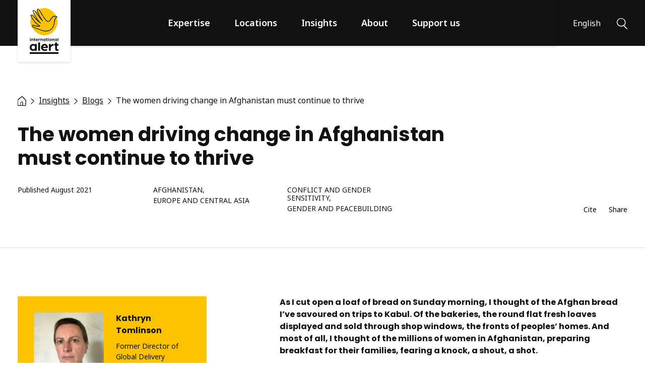

--- FILE ---
content_type: text/html; charset=UTF-8
request_url: https://www.international-alert.org/blogs/women-driving-change-afghanistan-must-continue-thrive/
body_size: 20828
content:
<!DOCTYPE html>
<html lang="en-GB" class="no-js">

<head>
    <meta charset="UTF-8">
    <meta name="viewport" content="width=device-width, initial-scale=1, viewport-fit=cover">
    <link rel="manifest" href="https://www.international-alert.org/app/themes/internationalalert/assets/general/site.webmanifest">
    <meta name="theme-color" content="#FDC300" />
        <script>
    // Include the following lines to define the gtag() function when
    // calling this code prior to your gtag.js or Tag Manager snippet
    window.dataLayer = window.dataLayer || [];
    function gtag(){dataLayer.push(arguments);}

    // Call the default command before gtag.js or Tag Manager runs to
    // adjust how the tags operate when they run. Modify the defaults
    // per your business requirements and prior consent granted/denied, e.g.:
    gtag('consent', 'default', {
        'ad_storage': 'denied',
        'ad_user_data': 'denied',
        'ad_personalization': 'denied',
        'analytics_storage': 'denied',
        'wait_for_update': 500
    });
    </script>
    <script>(function(w,d,s,l,i){w[l]=w[l]||[];w[l].push({'gtm.start':
        new Date().getTime(),event:'gtm.js'});var f=d.getElementsByTagName(s)[0],
    j=d.createElement(s),dl=l!='dataLayer'?'&l='+l:'';j.async=true;j.src=
    'https://www.googletagmanager.com/gtm.js?id='+i+dl;f.parentNode.insertBefore(j,f);
    })(window,document,'script','dataLayer','GTM-WSJNPNT');
    </script>
    <script>(function(html){html.className = html.className.replace(/\bno-js\b/,'js')})(document.documentElement);</script>
<meta name='robots' content='index, follow, max-image-preview:large, max-snippet:-1, max-video-preview:-1' />
	<style>img:is([sizes="auto" i], [sizes^="auto," i]) { contain-intrinsic-size: 3000px 1500px }</style>
	
	<!-- This site is optimized with the Yoast SEO plugin v26.3 - https://yoast.com/wordpress/plugins/seo/ -->
	<title>The women driving change in Afghanistan must continue to thrive - International Alert</title>
	<meta name="description" content="We have been proud to work alongside some of the female journalists in Afghanistan leading changes in societal expectations of the role of women." />
	<link rel="canonical" href="https://www.international-alert.org/blogs/women-driving-change-afghanistan-must-continue-thrive/" />
	<meta property="og:locale" content="en_GB" />
	<meta property="og:type" content="article" />
	<meta property="og:title" content="The women driving change in Afghanistan must continue to thrive - International Alert" />
	<meta property="og:description" content="We have been proud to work alongside some of the female journalists in Afghanistan leading changes in societal expectations of the role of women." />
	<meta property="og:url" content="https://www.international-alert.org/blogs/women-driving-change-afghanistan-must-continue-thrive/" />
	<meta property="og:site_name" content="International Alert" />
	<meta property="article:publisher" content="https://www.facebook.com/InternationalAlert" />
	<meta property="article:published_time" content="2021-08-17T10:00:00+00:00" />
	<meta property="article:modified_time" content="2021-10-20T17:07:39+00:00" />
	<meta property="og:image" content="https://www.international-alert.org/wp-content/uploads/2021/09/Social_fallback_1200.jpg" />
	<meta property="og:image:width" content="1200" />
	<meta property="og:image:height" content="630" />
	<meta property="og:image:type" content="image/jpeg" />
	<meta name="author" content="Simon Hilditch" />
	<meta name="twitter:card" content="summary_large_image" />
	<meta name="twitter:creator" content="@intalert" />
	<meta name="twitter:site" content="@intalert" />
	<meta name="twitter:label1" content="Written by" />
	<meta name="twitter:data1" content="Simon Hilditch" />
	<meta name="twitter:label2" content="Estimated reading time" />
	<meta name="twitter:data2" content="5 minutes" />
	<script type="application/ld+json" class="yoast-schema-graph">{"@context":"https://schema.org","@graph":[{"@type":"Article","@id":"https://www.international-alert.org/blogs/women-driving-change-afghanistan-must-continue-thrive/#article","isPartOf":{"@id":"https://www.international-alert.org/blogs/women-driving-change-afghanistan-must-continue-thrive/"},"author":{"name":"Simon Hilditch","@id":"https://www.international-alert.org/#/schema/person/5e1f6d97f31fc969ec19ad09cc9764d5"},"headline":"The women driving change in Afghanistan must continue to thrive","datePublished":"2021-08-17T10:00:00+00:00","dateModified":"2021-10-20T17:07:39+00:00","mainEntityOfPage":{"@id":"https://www.international-alert.org/blogs/women-driving-change-afghanistan-must-continue-thrive/"},"wordCount":1018,"commentCount":0,"publisher":{"@id":"https://www.international-alert.org/#organization"},"articleSection":["Blogs"],"inLanguage":"en-GB","potentialAction":[{"@type":"CommentAction","name":"Comment","target":["https://www.international-alert.org/blogs/women-driving-change-afghanistan-must-continue-thrive/#respond"]}]},{"@type":"WebPage","@id":"https://www.international-alert.org/blogs/women-driving-change-afghanistan-must-continue-thrive/","url":"https://www.international-alert.org/blogs/women-driving-change-afghanistan-must-continue-thrive/","name":"The women driving change in Afghanistan must continue to thrive - International Alert","isPartOf":{"@id":"https://www.international-alert.org/#website"},"datePublished":"2021-08-17T10:00:00+00:00","dateModified":"2021-10-20T17:07:39+00:00","description":"We have been proud to work alongside some of the female journalists in Afghanistan leading changes in societal expectations of the role of women.","breadcrumb":{"@id":"https://www.international-alert.org/blogs/women-driving-change-afghanistan-must-continue-thrive/#breadcrumb"},"inLanguage":"en-GB","potentialAction":[{"@type":"ReadAction","target":["https://www.international-alert.org/blogs/women-driving-change-afghanistan-must-continue-thrive/"]}]},{"@type":"BreadcrumbList","@id":"https://www.international-alert.org/blogs/women-driving-change-afghanistan-must-continue-thrive/#breadcrumb","itemListElement":[{"@type":"ListItem","position":1,"name":"Home","item":"https://www.international-alert.org/"},{"@type":"ListItem","position":2,"name":"Blogs","item":"https://www.international-alert.org/category/blogs/"},{"@type":"ListItem","position":3,"name":"The women driving change in Afghanistan must continue to thrive"}]},{"@type":"WebSite","@id":"https://www.international-alert.org/#website","url":"https://www.international-alert.org/","name":"International Alert","description":"Peace is within our power","publisher":{"@id":"https://www.international-alert.org/#organization"},"potentialAction":[{"@type":"SearchAction","target":{"@type":"EntryPoint","urlTemplate":"https://www.international-alert.org/?s={search_term_string}"},"query-input":{"@type":"PropertyValueSpecification","valueRequired":true,"valueName":"search_term_string"}}],"inLanguage":"en-GB"},{"@type":"Organization","@id":"https://www.international-alert.org/#organization","name":"International Alert","url":"https://www.international-alert.org/","logo":{"@type":"ImageObject","inLanguage":"en-GB","@id":"https://www.international-alert.org/#/schema/logo/image/","url":"https://www.international-alert.org/app/uploads/2021/07/Social_fallback_1200.jpg","contentUrl":"https://www.international-alert.org/app/uploads/2021/07/Social_fallback_1200.jpg","width":1200,"height":630,"caption":"International Alert"},"image":{"@id":"https://www.international-alert.org/#/schema/logo/image/"},"sameAs":["https://www.facebook.com/InternationalAlert","https://x.com/intalert","https://www.instagram.com/international_alert/","https://www.linkedin.com/company/international-alert","https://www.youtube.com/InternationalAlert"]},{"@type":"Person","@id":"https://www.international-alert.org/#/schema/person/5e1f6d97f31fc969ec19ad09cc9764d5","name":"Simon Hilditch","image":{"@type":"ImageObject","inLanguage":"en-GB","@id":"https://www.international-alert.org/#/schema/person/image/","url":"https://secure.gravatar.com/avatar/09b5a9e8d77256b962a683799768b6778f54934f3cf2c35c0db875c7489925f3?s=96&d=mm&r=g","contentUrl":"https://secure.gravatar.com/avatar/09b5a9e8d77256b962a683799768b6778f54934f3cf2c35c0db875c7489925f3?s=96&d=mm&r=g","caption":"Simon Hilditch"}}]}</script>
	<!-- / Yoast SEO plugin. -->


<link rel="alternate" type="application/rss+xml" title="International Alert &raquo; The women driving change in Afghanistan must continue to thrive Comments Feed" href="https://www.international-alert.org/blogs/women-driving-change-afghanistan-must-continue-thrive/feed/" />
<style id='classic-theme-styles-inline-css'>
/*! This file is auto-generated */
.wp-block-button__link{color:#fff;background-color:#32373c;border-radius:9999px;box-shadow:none;text-decoration:none;padding:calc(.667em + 2px) calc(1.333em + 2px);font-size:1.125em}.wp-block-file__button{background:#32373c;color:#fff;text-decoration:none}
</style>
<style id='global-styles-inline-css'>
:root{--wp--preset--aspect-ratio--square: 1;--wp--preset--aspect-ratio--4-3: 4/3;--wp--preset--aspect-ratio--3-4: 3/4;--wp--preset--aspect-ratio--3-2: 3/2;--wp--preset--aspect-ratio--2-3: 2/3;--wp--preset--aspect-ratio--16-9: 16/9;--wp--preset--aspect-ratio--9-16: 9/16;--wp--preset--color--black: #000000;--wp--preset--color--cyan-bluish-gray: #abb8c3;--wp--preset--color--white: #ffffff;--wp--preset--color--pale-pink: #f78da7;--wp--preset--color--vivid-red: #cf2e2e;--wp--preset--color--luminous-vivid-orange: #ff6900;--wp--preset--color--luminous-vivid-amber: #fcb900;--wp--preset--color--light-green-cyan: #7bdcb5;--wp--preset--color--vivid-green-cyan: #00d084;--wp--preset--color--pale-cyan-blue: #8ed1fc;--wp--preset--color--vivid-cyan-blue: #0693e3;--wp--preset--color--vivid-purple: #9b51e0;--wp--preset--gradient--vivid-cyan-blue-to-vivid-purple: linear-gradient(135deg,rgba(6,147,227,1) 0%,rgb(155,81,224) 100%);--wp--preset--gradient--light-green-cyan-to-vivid-green-cyan: linear-gradient(135deg,rgb(122,220,180) 0%,rgb(0,208,130) 100%);--wp--preset--gradient--luminous-vivid-amber-to-luminous-vivid-orange: linear-gradient(135deg,rgba(252,185,0,1) 0%,rgba(255,105,0,1) 100%);--wp--preset--gradient--luminous-vivid-orange-to-vivid-red: linear-gradient(135deg,rgba(255,105,0,1) 0%,rgb(207,46,46) 100%);--wp--preset--gradient--very-light-gray-to-cyan-bluish-gray: linear-gradient(135deg,rgb(238,238,238) 0%,rgb(169,184,195) 100%);--wp--preset--gradient--cool-to-warm-spectrum: linear-gradient(135deg,rgb(74,234,220) 0%,rgb(151,120,209) 20%,rgb(207,42,186) 40%,rgb(238,44,130) 60%,rgb(251,105,98) 80%,rgb(254,248,76) 100%);--wp--preset--gradient--blush-light-purple: linear-gradient(135deg,rgb(255,206,236) 0%,rgb(152,150,240) 100%);--wp--preset--gradient--blush-bordeaux: linear-gradient(135deg,rgb(254,205,165) 0%,rgb(254,45,45) 50%,rgb(107,0,62) 100%);--wp--preset--gradient--luminous-dusk: linear-gradient(135deg,rgb(255,203,112) 0%,rgb(199,81,192) 50%,rgb(65,88,208) 100%);--wp--preset--gradient--pale-ocean: linear-gradient(135deg,rgb(255,245,203) 0%,rgb(182,227,212) 50%,rgb(51,167,181) 100%);--wp--preset--gradient--electric-grass: linear-gradient(135deg,rgb(202,248,128) 0%,rgb(113,206,126) 100%);--wp--preset--gradient--midnight: linear-gradient(135deg,rgb(2,3,129) 0%,rgb(40,116,252) 100%);--wp--preset--font-size--small: 13px;--wp--preset--font-size--medium: 20px;--wp--preset--font-size--large: 36px;--wp--preset--font-size--x-large: 42px;--wp--preset--spacing--20: 0.44rem;--wp--preset--spacing--30: 0.67rem;--wp--preset--spacing--40: 1rem;--wp--preset--spacing--50: 1.5rem;--wp--preset--spacing--60: 2.25rem;--wp--preset--spacing--70: 3.38rem;--wp--preset--spacing--80: 5.06rem;--wp--preset--shadow--natural: 6px 6px 9px rgba(0, 0, 0, 0.2);--wp--preset--shadow--deep: 12px 12px 50px rgba(0, 0, 0, 0.4);--wp--preset--shadow--sharp: 6px 6px 0px rgba(0, 0, 0, 0.2);--wp--preset--shadow--outlined: 6px 6px 0px -3px rgba(255, 255, 255, 1), 6px 6px rgba(0, 0, 0, 1);--wp--preset--shadow--crisp: 6px 6px 0px rgba(0, 0, 0, 1);}:where(.is-layout-flex){gap: 0.5em;}:where(.is-layout-grid){gap: 0.5em;}body .is-layout-flex{display: flex;}.is-layout-flex{flex-wrap: wrap;align-items: center;}.is-layout-flex > :is(*, div){margin: 0;}body .is-layout-grid{display: grid;}.is-layout-grid > :is(*, div){margin: 0;}:where(.wp-block-columns.is-layout-flex){gap: 2em;}:where(.wp-block-columns.is-layout-grid){gap: 2em;}:where(.wp-block-post-template.is-layout-flex){gap: 1.25em;}:where(.wp-block-post-template.is-layout-grid){gap: 1.25em;}.has-black-color{color: var(--wp--preset--color--black) !important;}.has-cyan-bluish-gray-color{color: var(--wp--preset--color--cyan-bluish-gray) !important;}.has-white-color{color: var(--wp--preset--color--white) !important;}.has-pale-pink-color{color: var(--wp--preset--color--pale-pink) !important;}.has-vivid-red-color{color: var(--wp--preset--color--vivid-red) !important;}.has-luminous-vivid-orange-color{color: var(--wp--preset--color--luminous-vivid-orange) !important;}.has-luminous-vivid-amber-color{color: var(--wp--preset--color--luminous-vivid-amber) !important;}.has-light-green-cyan-color{color: var(--wp--preset--color--light-green-cyan) !important;}.has-vivid-green-cyan-color{color: var(--wp--preset--color--vivid-green-cyan) !important;}.has-pale-cyan-blue-color{color: var(--wp--preset--color--pale-cyan-blue) !important;}.has-vivid-cyan-blue-color{color: var(--wp--preset--color--vivid-cyan-blue) !important;}.has-vivid-purple-color{color: var(--wp--preset--color--vivid-purple) !important;}.has-black-background-color{background-color: var(--wp--preset--color--black) !important;}.has-cyan-bluish-gray-background-color{background-color: var(--wp--preset--color--cyan-bluish-gray) !important;}.has-white-background-color{background-color: var(--wp--preset--color--white) !important;}.has-pale-pink-background-color{background-color: var(--wp--preset--color--pale-pink) !important;}.has-vivid-red-background-color{background-color: var(--wp--preset--color--vivid-red) !important;}.has-luminous-vivid-orange-background-color{background-color: var(--wp--preset--color--luminous-vivid-orange) !important;}.has-luminous-vivid-amber-background-color{background-color: var(--wp--preset--color--luminous-vivid-amber) !important;}.has-light-green-cyan-background-color{background-color: var(--wp--preset--color--light-green-cyan) !important;}.has-vivid-green-cyan-background-color{background-color: var(--wp--preset--color--vivid-green-cyan) !important;}.has-pale-cyan-blue-background-color{background-color: var(--wp--preset--color--pale-cyan-blue) !important;}.has-vivid-cyan-blue-background-color{background-color: var(--wp--preset--color--vivid-cyan-blue) !important;}.has-vivid-purple-background-color{background-color: var(--wp--preset--color--vivid-purple) !important;}.has-black-border-color{border-color: var(--wp--preset--color--black) !important;}.has-cyan-bluish-gray-border-color{border-color: var(--wp--preset--color--cyan-bluish-gray) !important;}.has-white-border-color{border-color: var(--wp--preset--color--white) !important;}.has-pale-pink-border-color{border-color: var(--wp--preset--color--pale-pink) !important;}.has-vivid-red-border-color{border-color: var(--wp--preset--color--vivid-red) !important;}.has-luminous-vivid-orange-border-color{border-color: var(--wp--preset--color--luminous-vivid-orange) !important;}.has-luminous-vivid-amber-border-color{border-color: var(--wp--preset--color--luminous-vivid-amber) !important;}.has-light-green-cyan-border-color{border-color: var(--wp--preset--color--light-green-cyan) !important;}.has-vivid-green-cyan-border-color{border-color: var(--wp--preset--color--vivid-green-cyan) !important;}.has-pale-cyan-blue-border-color{border-color: var(--wp--preset--color--pale-cyan-blue) !important;}.has-vivid-cyan-blue-border-color{border-color: var(--wp--preset--color--vivid-cyan-blue) !important;}.has-vivid-purple-border-color{border-color: var(--wp--preset--color--vivid-purple) !important;}.has-vivid-cyan-blue-to-vivid-purple-gradient-background{background: var(--wp--preset--gradient--vivid-cyan-blue-to-vivid-purple) !important;}.has-light-green-cyan-to-vivid-green-cyan-gradient-background{background: var(--wp--preset--gradient--light-green-cyan-to-vivid-green-cyan) !important;}.has-luminous-vivid-amber-to-luminous-vivid-orange-gradient-background{background: var(--wp--preset--gradient--luminous-vivid-amber-to-luminous-vivid-orange) !important;}.has-luminous-vivid-orange-to-vivid-red-gradient-background{background: var(--wp--preset--gradient--luminous-vivid-orange-to-vivid-red) !important;}.has-very-light-gray-to-cyan-bluish-gray-gradient-background{background: var(--wp--preset--gradient--very-light-gray-to-cyan-bluish-gray) !important;}.has-cool-to-warm-spectrum-gradient-background{background: var(--wp--preset--gradient--cool-to-warm-spectrum) !important;}.has-blush-light-purple-gradient-background{background: var(--wp--preset--gradient--blush-light-purple) !important;}.has-blush-bordeaux-gradient-background{background: var(--wp--preset--gradient--blush-bordeaux) !important;}.has-luminous-dusk-gradient-background{background: var(--wp--preset--gradient--luminous-dusk) !important;}.has-pale-ocean-gradient-background{background: var(--wp--preset--gradient--pale-ocean) !important;}.has-electric-grass-gradient-background{background: var(--wp--preset--gradient--electric-grass) !important;}.has-midnight-gradient-background{background: var(--wp--preset--gradient--midnight) !important;}.has-small-font-size{font-size: var(--wp--preset--font-size--small) !important;}.has-medium-font-size{font-size: var(--wp--preset--font-size--medium) !important;}.has-large-font-size{font-size: var(--wp--preset--font-size--large) !important;}.has-x-large-font-size{font-size: var(--wp--preset--font-size--x-large) !important;}
:where(.wp-block-post-template.is-layout-flex){gap: 1.25em;}:where(.wp-block-post-template.is-layout-grid){gap: 1.25em;}
:where(.wp-block-columns.is-layout-flex){gap: 2em;}:where(.wp-block-columns.is-layout-grid){gap: 2em;}
:root :where(.wp-block-pullquote){font-size: 1.5em;line-height: 1.6;}
</style>
<link rel='stylesheet' id='granola-styles-css' href='https://www.international-alert.org/app/themes/internationalalert/assets/styles/main.1737995819.css' media='screen' />
<link rel='stylesheet' id='granola-print-css' href='https://www.international-alert.org/app/themes/internationalalert/assets/styles/print.1737995819.css' media='print' />
<link rel="alternate" title="oEmbed (JSON)" type="application/json+oembed" href="https://www.international-alert.org/wp-json/oembed/1.0/embed?url=https%3A%2F%2Fwww.international-alert.org%2Fblogs%2Fwomen-driving-change-afghanistan-must-continue-thrive%2F" />
<link rel="alternate" title="oEmbed (XML)" type="text/xml+oembed" href="https://www.international-alert.org/wp-json/oembed/1.0/embed?url=https%3A%2F%2Fwww.international-alert.org%2Fblogs%2Fwomen-driving-change-afghanistan-must-continue-thrive%2F&#038;format=xml" />
<link rel="preload" href="https://www.international-alert.org/app/themes/internationalalert/assets/fonts/poppins/subset-Poppins-Bold.woff2" importance="low" type="font/woff2" as="font" crossorigin="anonymous">
<link rel="icon" href="https://www.international-alert.org/app/uploads/2021/08/cropped-preview-lightbox-fav-256-32x32.png" sizes="32x32" />
<link rel="icon" href="https://www.international-alert.org/app/uploads/2021/08/cropped-preview-lightbox-fav-256-192x192.png" sizes="192x192" />
<link rel="apple-touch-icon" href="https://www.international-alert.org/app/uploads/2021/08/cropped-preview-lightbox-fav-256-180x180.png" />
<meta name="msapplication-TileImage" content="https://www.international-alert.org/app/uploads/2021/08/cropped-preview-lightbox-fav-256-270x270.png" />
		<style id="wp-custom-css">
			.cc_btn {
    color: #111125 !important;
    background-color: #fdc200 !important;
}

/* :lang(ru) .sub-menu__inner .menu-item a {
word-wrap: break-word;
} */
@media only screen and (max-width: 767px) {
    .home .attachment-super.size-super {
        width: 100% !important;
        height: 300px !important;
        object-fit: cover !important;
        object-position: 50% 75% !important;
    }
}		</style>
		    
            <script defer data-domain="international-alert.org" src=https://plausible.io/js/script.tagged-events.file-downloads.js></script>
    </head>

<body class="wp-singular post-template-default single single-post postid-8028 single-format-standard wp-embed-responsive wp-theme-internationalalert">
        <!-- Google Tag Manager (noscript) -->
    <noscript><iframe src="https://www.googletagmanager.com/ns.html?id=GTM-WSJNPNT"
    height="0" width="0" style="display:none;visibility:hidden"></iframe></noscript>
    <!-- End Google Tag Manager (noscript) -->
    
        <a href="#main" class="button button--secondary skip-link screen-reader-text">Skip to content</a>
    <header class="header headroom headroom--top">
    <div class="header__inner">
        <div class="header__logo">
            <a href="https://www.international-alert.org/">
                <img src="https://www.international-alert.org/app/themes/internationalalert/assets/images/logo.svg" alt="International Alert" loading="lazy" width="59" height="94">            </a>
        </div>

                    <div class="header__navigation" id="main-menu">
                <div class="header-menu-title">
    <button class="header-menu-title__button" aria-label="Back"><svg xmlns="http://www.w3.org/2000/svg" viewBox="0 0 6 9" role="img" aria-hidden="true" width="6" height="9"><path d="M2.32 2.367c-.397-.373-.801-.738-1.197-1.11-.06-.056-.18-.118-.091-.215.088-.098.175 0 .243.05.853.601 1.706 1.205 2.559 1.81.426.303.77.678 1.109 1.06a.188.188 0 01.006.263c-.073.096-.155.187-.229.283-.167.221-.334.444-.501.668-.666.893-2.08 1.787-2.74 2.68a.44.44 0 01-.094.1.216.216 0 01-.263 0 .177.177 0 01-.076-.216.521.521 0 01.09-.156c.6-.786 1.952-1.574 2.554-2.362.042-.054.087-.106.137-.155.273-.277.504-.588.686-.924-.862-.468-1.515-1.136-2.194-1.776z" fill="#121212" stroke="#121212" stroke-width=".5"/></svg></button>
    <span class="header-menu-title__label">Menu</span>
</div>
<ul id="header-menu" class="header-menu"><li id="menu-item-1444" class="xlarge-only menu-item menu-item-type-post_type menu-item-object-page menu-item-home menu-item-1444"><a href="https://www.international-alert.org/">Home</a></li>
<li id="menu-item-809" class="menu-item menu-item-type-post_type_archive menu-item-object-expertise menu-item-has-children menu-item-809"><a href="https://www.international-alert.org/expertise/">Expertise</a><button class="header-menu__sub-menu-toggle" aria-label="Show Expertise menu"><svg xmlns="http://www.w3.org/2000/svg" viewBox="0 0 6 9" role="img" aria-hidden="true" width="6" height="9"><path d="M2.32 2.367c-.397-.373-.801-.738-1.197-1.11-.06-.056-.18-.118-.091-.215.088-.098.175 0 .243.05.853.601 1.706 1.205 2.559 1.81.426.303.77.678 1.109 1.06a.188.188 0 01.006.263c-.073.096-.155.187-.229.283-.167.221-.334.444-.501.668-.666.893-2.08 1.787-2.74 2.68a.44.44 0 01-.094.1.216.216 0 01-.263 0 .177.177 0 01-.076-.216.521.521 0 01.09-.156c.6-.786 1.952-1.574 2.554-2.362.042-.054.087-.106.137-.155.273-.277.504-.588.686-.924-.862-.468-1.515-1.136-2.194-1.776z" fill="#121212" stroke="#121212" stroke-width=".5"/></svg></button>
<div class='sub-menu sub-menu--depth-0'>
    <ul class='sub-menu__inner'>
	<li id="menu-item-1309" class="menu-item menu-item-type-post_type_archive menu-item-object-expertise menu-item-1309"><div class="header-menu-card">
            <p class="header-menu-card__content">Our peacebuilding work is built on research and conflict analysis that enables us to understand the root causes of violence and long-term solutions to conflict, and to work with our partners to support peaceful change.</p>
    
                <a href="https://www.international-alert.org/expertise/" class="button button--arrow">View all topics</a>
    </div>
</li>
	<li id="menu-item-1310" class="menu-item menu-item-type-custom menu-item-object-custom menu-item-has-children menu-item-1310"><div class="menu-item--title-wrapper">Our approach</div>
	<div class='sub-menu sub-menu--depth-1'>
    <ul class='sub-menu__inner'>
		<li id="menu-item-1317" class="menu-item menu-item-type-post_type menu-item-object-expertise menu-item-1317"><a href="https://www.international-alert.org/expertise/conflict-and-gender-sensitivity/">Conflict and gender sensitivity</a></li>
		<li id="menu-item-10486" class="menu-item menu-item-type-post_type menu-item-object-expertise menu-item-10486"><a href="https://www.international-alert.org/expertise/conflict-hub/">Conflict Hub</a></li>
		<li id="menu-item-10488" class="menu-item menu-item-type-post_type menu-item-object-expertise menu-item-10488"><a href="https://www.international-alert.org/expertise/dialogue/">Dialogue</a></li>
		<li id="menu-item-10491" class="menu-item menu-item-type-post_type menu-item-object-expertise menu-item-10491"><a href="https://www.international-alert.org/expertise/influencing/">Influencing</a></li>
		<li id="menu-item-10492" class="menu-item menu-item-type-post_type menu-item-object-expertise menu-item-10492"><a href="https://www.international-alert.org/expertise/partnerships/">Partnerships</a></li>
		<li id="menu-item-10496" class="menu-item menu-item-type-post_type menu-item-object-expertise menu-item-10496"><a href="https://www.international-alert.org/expertise/research/">Research</a></li>
	</ul>
</div>
</li>
	<li id="menu-item-1311" class="menu-item menu-item-type-custom menu-item-object-custom menu-item-has-children menu-item-1311"><div class="menu-item--title-wrapper">Themes</div>
	<div class='sub-menu sub-menu--depth-1'>
    <ul class='sub-menu__inner'>
		<li id="menu-item-1312" class="menu-item menu-item-type-post_type menu-item-object-expertise menu-item-1312"><a href="https://www.international-alert.org/expertise/climate-crisis-and-natural-resource-management/">Climate crisis and natural resource management</a></li>
		<li id="menu-item-10487" class="menu-item menu-item-type-post_type menu-item-object-expertise menu-item-10487"><a href="https://www.international-alert.org/expertise/conflict-sensitive-media/">Conflict-sensitive media</a></li>
		<li id="menu-item-10489" class="menu-item menu-item-type-post_type menu-item-object-expertise menu-item-10489"><a href="https://www.international-alert.org/expertise/early-warning-of-violence/">Early warning of violence</a></li>
		<li id="menu-item-10490" class="menu-item menu-item-type-post_type menu-item-object-expertise menu-item-10490"><a href="https://www.international-alert.org/expertise/gender-and-peacebuilding/">Gender and peacebuilding</a></li>
		<li id="menu-item-1314" class="menu-item menu-item-type-post_type menu-item-object-expertise menu-item-1314"><a href="https://www.international-alert.org/expertise/peace-economies/">Peace economies</a></li>
		<li id="menu-item-10493" class="menu-item menu-item-type-post_type menu-item-object-expertise menu-item-10493"><a href="https://www.international-alert.org/expertise/preventing-gender-based-violence/">Preventing gender-based violence</a></li>
		<li id="menu-item-10494" class="menu-item menu-item-type-post_type menu-item-object-expertise menu-item-10494"><a href="https://www.international-alert.org/expertise/preventing-violent-extremism/">Preventing violent extremism</a></li>
		<li id="menu-item-10495" class="menu-item menu-item-type-post_type menu-item-object-expertise menu-item-10495"><a href="https://www.international-alert.org/expertise/reconciliation-and-transitional-justice/">Reconciliation and transitional justice</a></li>
		<li id="menu-item-10497" class="menu-item menu-item-type-post_type menu-item-object-expertise menu-item-10497"><a href="https://www.international-alert.org/expertise/security-and-governance/">Security and governance</a></li>
	</ul>
</div>
</li>
</ul>
</div>
</li>
<li id="menu-item-834" class="menu-item menu-item-type-post_type_archive menu-item-object-location menu-item-has-children menu-item-834"><a href="https://www.international-alert.org/locations/">Locations</a><button class="header-menu__sub-menu-toggle" aria-label="Show Locations menu"><svg xmlns="http://www.w3.org/2000/svg" viewBox="0 0 6 9" role="img" aria-hidden="true" width="6" height="9"><path d="M2.32 2.367c-.397-.373-.801-.738-1.197-1.11-.06-.056-.18-.118-.091-.215.088-.098.175 0 .243.05.853.601 1.706 1.205 2.559 1.81.426.303.77.678 1.109 1.06a.188.188 0 01.006.263c-.073.096-.155.187-.229.283-.167.221-.334.444-.501.668-.666.893-2.08 1.787-2.74 2.68a.44.44 0 01-.094.1.216.216 0 01-.263 0 .177.177 0 01-.076-.216.521.521 0 01.09-.156c.6-.786 1.952-1.574 2.554-2.362.042-.054.087-.106.137-.155.273-.277.504-.588.686-.924-.862-.468-1.515-1.136-2.194-1.776z" fill="#121212" stroke="#121212" stroke-width=".5"/></svg></button>
<div class='sub-menu sub-menu--depth-0'>
    <ul class='sub-menu__inner'>
	<li id="menu-item-1318" class="menu-item menu-item-type-post_type_archive menu-item-object-location menu-item-1318"><div class="header-menu-card">
            <p class="header-menu-card__content">We help people to find peaceful solutions to conflict in over 20 countries around the world.</p>
    
                <a href="https://www.international-alert.org/locations/" class="button button--arrow">Explore world map</a>
    </div>
</li>
	<li id="menu-item-1319" class="menu-item menu-item-type-custom menu-item-object-custom menu-item-has-children menu-item-1319"><div class="menu-item--title-wrapper">Africa</div>
	<div class='sub-menu sub-menu--depth-1'>
    <ul class='sub-menu__inner'>
		<li id="menu-item-25876" class="menu-item menu-item-type-post_type menu-item-object-location menu-item-25876"><a href="https://www.international-alert.org/locations/burundi/">Burundi</a></li>
		<li id="menu-item-1324" class="menu-item menu-item-type-post_type menu-item-object-location menu-item-1324"><a href="https://www.international-alert.org/locations/drc/">DRC</a></li>
		<li id="menu-item-25878" class="menu-item menu-item-type-post_type menu-item-object-location menu-item-25878"><a href="https://www.international-alert.org/locations/ethiopia/">Ethiopia</a></li>
		<li id="menu-item-8772" class="menu-item menu-item-type-post_type menu-item-object-location menu-item-8772"><a href="https://www.international-alert.org/locations/kenya/">Kenya</a></li>
		<li id="menu-item-8773" class="menu-item menu-item-type-post_type menu-item-object-location menu-item-8773"><a href="https://www.international-alert.org/locations/mali/">Mali</a></li>
		<li id="menu-item-26525" class="menu-item menu-item-type-post_type menu-item-object-location menu-item-26525"><a href="https://www.international-alert.org/locations/niger/">Niger</a></li>
		<li id="menu-item-8774" class="menu-item menu-item-type-post_type menu-item-object-location menu-item-8774"><a href="https://www.international-alert.org/locations/nigeria/">Nigeria</a></li>
		<li id="menu-item-8775" class="menu-item menu-item-type-post_type menu-item-object-location menu-item-8775"><a href="https://www.international-alert.org/locations/rwanda/">Rwanda</a></li>
		<li id="menu-item-25877" class="menu-item menu-item-type-post_type menu-item-object-location menu-item-25877"><a href="https://www.international-alert.org/locations/uganda/">Uganda</a></li>
	</ul>
</div>
</li>
	<li id="menu-item-1320" class="menu-item menu-item-type-custom menu-item-object-custom menu-item-has-children menu-item-1320"><div class="menu-item--title-wrapper">Asia</div>
	<div class='sub-menu sub-menu--depth-1'>
    <ul class='sub-menu__inner'>
		<li id="menu-item-10506" class="menu-item menu-item-type-post_type menu-item-object-location menu-item-10506"><a href="https://www.international-alert.org/locations/nepal/">Nepal</a></li>
	</ul>
</div>
</li>
	<li id="menu-item-1321" class="menu-item menu-item-type-custom menu-item-object-custom menu-item-has-children menu-item-1321"><div class="menu-item--title-wrapper">Europe and Central Asia</div>
	<div class='sub-menu sub-menu--depth-1'>
    <ul class='sub-menu__inner'>
		<li id="menu-item-10508" class="menu-item menu-item-type-post_type menu-item-object-location menu-item-10508"><a href="https://www.international-alert.org/locations/alert-europe/">Alert Europe</a></li>
		<li id="menu-item-1325" class="menu-item menu-item-type-post_type menu-item-object-location menu-item-1325"><a href="https://www.international-alert.org/locations/kyrgyzstan/">Kyrgyzstan</a></li>
		<li id="menu-item-7392" class="menu-item menu-item-type-post_type menu-item-object-location menu-item-7392"><a href="https://www.international-alert.org/?post_type=location&#038;p=1722">South Caucasus</a></li>
		<li id="menu-item-10509" class="menu-item menu-item-type-post_type menu-item-object-location menu-item-10509"><a href="https://www.international-alert.org/locations/tajikistan/">Tajikistan</a></li>
		<li id="menu-item-1447" class="menu-item menu-item-type-post_type menu-item-object-location menu-item-1447"><a href="https://www.international-alert.org/locations/uk/">UK</a></li>
		<li id="menu-item-10510" class="menu-item menu-item-type-post_type menu-item-object-location menu-item-10510"><a href="https://www.international-alert.org/locations/ukraine/">Ukraine</a></li>
	</ul>
</div>
</li>
	<li id="menu-item-1322" class="menu-item menu-item-type-custom menu-item-object-custom menu-item-has-children menu-item-1322"><div class="menu-item--title-wrapper">Middle East and North Africa</div>
	<div class='sub-menu sub-menu--depth-1'>
    <ul class='sub-menu__inner'>
		<li id="menu-item-1326" class="menu-item menu-item-type-post_type menu-item-object-location menu-item-1326"><a href="https://www.international-alert.org/locations/lebanon/">Lebanon</a></li>
		<li id="menu-item-10511" class="menu-item menu-item-type-post_type menu-item-object-location menu-item-10511"><a href="https://www.international-alert.org/locations/syria/">Syria</a></li>
		<li id="menu-item-10512" class="menu-item menu-item-type-post_type menu-item-object-location menu-item-10512"><a href="https://www.international-alert.org/locations/tunisia/">Tunisia</a></li>
	</ul>
</div>
</li>
</ul>
</div>
</li>
<li id="menu-item-384" class="no-columns menu-item menu-item-type-post_type menu-item-object-page current_page_parent menu-item-has-children menu-item-384"><a href="https://www.international-alert.org/insights/">Insights</a><button class="header-menu__sub-menu-toggle" aria-label="Show Insights menu"><svg xmlns="http://www.w3.org/2000/svg" viewBox="0 0 6 9" role="img" aria-hidden="true" width="6" height="9"><path d="M2.32 2.367c-.397-.373-.801-.738-1.197-1.11-.06-.056-.18-.118-.091-.215.088-.098.175 0 .243.05.853.601 1.706 1.205 2.559 1.81.426.303.77.678 1.109 1.06a.188.188 0 01.006.263c-.073.096-.155.187-.229.283-.167.221-.334.444-.501.668-.666.893-2.08 1.787-2.74 2.68a.44.44 0 01-.094.1.216.216 0 01-.263 0 .177.177 0 01-.076-.216.521.521 0 01.09-.156c.6-.786 1.952-1.574 2.554-2.362.042-.054.087-.106.137-.155.273-.277.504-.588.686-.924-.862-.468-1.515-1.136-2.194-1.776z" fill="#121212" stroke="#121212" stroke-width=".5"/></svg></button>
<div class='sub-menu sub-menu--depth-0'>
    <ul class='sub-menu__inner'>
	<li id="menu-item-1336" class="menu-item menu-item-type-post_type menu-item-object-page current_page_parent menu-item-1336"><div class="header-menu-card">
            <p class="header-menu-card__content">Find articles, stories, research and publications on peacebuilding around the world to understand the drivers of conflict and build sustainable peace.</p>
    
                <a href="https://www.international-alert.org/insights/" class="button button--arrow">View all insights</a>
    </div>
</li>
	<li id="menu-item-1338" class="menu-item menu-item-type-custom menu-item-object-custom menu-item-has-children menu-item-1338"><div class="menu-item--title-wrapper">Insights</div>
	<div class='sub-menu sub-menu--depth-1'>
    <ul class='sub-menu__inner'>
		<li id="menu-item-24635" class="menu-item menu-item-type-custom menu-item-object-custom menu-item-24635"><a href="/insights/?_type=blogs%2Cop-eds">Blogs &#038; op-eds</a></li>
		<li id="menu-item-8427" class="menu-item menu-item-type-taxonomy menu-item-object-category menu-item-8427"><a href="https://www.international-alert.org/category/events/">Events</a></li>
		<li id="menu-item-8424" class="menu-item menu-item-type-taxonomy menu-item-object-category menu-item-8424"><a href="https://www.international-alert.org/category/publications/guides-toolkits/">Guides &amp; toolkits</a></li>
		<li id="menu-item-1337" class="menu-item menu-item-type-taxonomy menu-item-object-category menu-item-1337"><a href="https://www.international-alert.org/category/publications/">Publications</a></li>
		<li id="menu-item-8428" class="menu-item menu-item-type-taxonomy menu-item-object-category menu-item-8428"><a href="https://www.international-alert.org/category/statements/">Statements</a></li>
		<li id="menu-item-8426" class="menu-item menu-item-type-taxonomy menu-item-object-category menu-item-8426"><a href="https://www.international-alert.org/category/stories/">Stories</a></li>
	</ul>
</div>
</li>
</ul>
</div>
</li>
<li id="menu-item-906" class="no-columns menu-item menu-item-type-post_type menu-item-object-page menu-item-has-children menu-item-906"><a href="https://www.international-alert.org/about/">About</a><button class="header-menu__sub-menu-toggle" aria-label="Show About menu"><svg xmlns="http://www.w3.org/2000/svg" viewBox="0 0 6 9" role="img" aria-hidden="true" width="6" height="9"><path d="M2.32 2.367c-.397-.373-.801-.738-1.197-1.11-.06-.056-.18-.118-.091-.215.088-.098.175 0 .243.05.853.601 1.706 1.205 2.559 1.81.426.303.77.678 1.109 1.06a.188.188 0 01.006.263c-.073.096-.155.187-.229.283-.167.221-.334.444-.501.668-.666.893-2.08 1.787-2.74 2.68a.44.44 0 01-.094.1.216.216 0 01-.263 0 .177.177 0 01-.076-.216.521.521 0 01.09-.156c.6-.786 1.952-1.574 2.554-2.362.042-.054.087-.106.137-.155.273-.277.504-.588.686-.924-.862-.468-1.515-1.136-2.194-1.776z" fill="#121212" stroke="#121212" stroke-width=".5"/></svg></button>
<div class='sub-menu sub-menu--depth-0'>
    <ul class='sub-menu__inner'>
	<li id="menu-item-1331" class="menu-item menu-item-type-post_type menu-item-object-page menu-item-1331"><div class="header-menu-card">
            <p class="header-menu-card__content">Find out about International Alert, our people and networks, our governance and what we do.</p>
    
                <a href="https://www.international-alert.org/about/" class="button button--arrow">Find out more</a>
    </div>
</li>
	<li id="menu-item-1335" class="menu-item menu-item-type-custom menu-item-object-custom menu-item-has-children menu-item-1335"><div class="menu-item--title-wrapper">About</div>
	<div class='sub-menu sub-menu--depth-1'>
    <ul class='sub-menu__inner'>
		<li id="menu-item-14738" class="menu-item menu-item-type-post_type menu-item-object-page menu-item-14738"><a href="https://www.international-alert.org/about/our-mission-strategy-and-history/">Our mission, strategy and history</a></li>
		<li id="menu-item-1332" class="menu-item menu-item-type-post_type menu-item-object-page menu-item-1332"><a href="https://www.international-alert.org/about/funding/">Funding</a></li>
		<li id="menu-item-10687" class="menu-item menu-item-type-post_type menu-item-object-page menu-item-10687"><a href="https://www.international-alert.org/about/governance/">Governance</a></li>
		<li id="menu-item-10688" class="menu-item menu-item-type-post_type menu-item-object-page menu-item-10688"><a href="https://www.international-alert.org/about/impact/">Impact</a></li>
		<li id="menu-item-2670" class="menu-item menu-item-type-post_type menu-item-object-page menu-item-2670"><a href="https://www.international-alert.org/about/consultance-revue-des-instruments-economiques-regionaux-pour-promouvoir-le-commerce-inclusif-et-lautonomisation-des-femmes/">Jobs</a></li>
		<li id="menu-item-1333" class="menu-item menu-item-type-post_type menu-item-object-page menu-item-1333"><a href="https://www.international-alert.org/about/staff/">Staff</a></li>
		<li id="menu-item-1334" class="menu-item menu-item-type-post_type menu-item-object-page menu-item-1334"><a href="https://www.international-alert.org/about/what-is-peacebuilding/">What is peacebuilding?</a></li>
	</ul>
</div>
</li>
</ul>
</div>
</li>
<li id="menu-item-911" class="menu-item menu-item-type-post_type menu-item-object-page menu-item-911"><a href="https://www.international-alert.org/support-us/">Support us</a></li>
<li id="menu-item-1445" class="xlarge-only menu-item menu-item-type-custom menu-item-object-custom menu-item-has-children menu-item-1445"><a href="#">Languages</a><button class="header-menu__sub-menu-toggle" aria-label="Show Languages menu"><svg xmlns="http://www.w3.org/2000/svg" viewBox="0 0 6 9" role="img" aria-hidden="true" width="6" height="9"><path d="M2.32 2.367c-.397-.373-.801-.738-1.197-1.11-.06-.056-.18-.118-.091-.215.088-.098.175 0 .243.05.853.601 1.706 1.205 2.559 1.81.426.303.77.678 1.109 1.06a.188.188 0 01.006.263c-.073.096-.155.187-.229.283-.167.221-.334.444-.501.668-.666.893-2.08 1.787-2.74 2.68a.44.44 0 01-.094.1.216.216 0 01-.263 0 .177.177 0 01-.076-.216.521.521 0 01.09-.156c.6-.786 1.952-1.574 2.554-2.362.042-.054.087-.106.137-.155.273-.277.504-.588.686-.924-.862-.468-1.515-1.136-2.194-1.776z" fill="#121212" stroke="#121212" stroke-width=".5"/></svg></button>
<div class='sub-menu sub-menu--depth-0'>
    <ul class='sub-menu__inner'>
	<li id="menu-item-1446-en" class="lang-item lang-item-13 lang-item-en current-lang lang-item-first menu-item menu-item-type-custom menu-item-object-custom menu-item-1446-en"><a href="https://www.international-alert.org/blogs/women-driving-change-afghanistan-must-continue-thrive/" hreflang="en-GB" lang="en-GB">English</a></li>
	<li id="menu-item-1446-fr" class="lang-item lang-item-2 lang-item-fr no-translation menu-item menu-item-type-custom menu-item-object-custom menu-item-1446-fr"><a href="https://www.international-alert.org/fr/" hreflang="fr-FR" lang="fr-FR">Français</a></li>
	<li id="menu-item-1446-ar" class="lang-item lang-item-9 lang-item-ar no-translation menu-item menu-item-type-custom menu-item-object-custom menu-item-1446-ar"><a href="https://www.international-alert.org/ar/" hreflang="ar" lang="ar">العربية</a></li>
	<li id="menu-item-1446-ru" class="lang-item lang-item-5 lang-item-ru no-translation menu-item menu-item-type-custom menu-item-object-custom menu-item-1446-ru"><a href="https://www.international-alert.org/ru/" hreflang="ru-RU" lang="ru-RU">Русский</a></li>
</ul>
</div>
</li>
</ul>                    <div class="social-icons">
        <ul class="social-icons__icons">
                            <li class="social-icons__icon social-icons__icon--twitter">
                    <a target="_blank" rel="noopener noreferrer" href="https://twitter.com/intalert">
                                                    <span class="screen-reader-text">
                                twitter                            </span>
                                                <svg xmlns="http://www.w3.org/2000/svg" viewBox="0 0 14 15" fill="none" style="margin-top:2px" role="img" aria-hidden="true" width="14" height="15"><path d="M7.142 5.502L11.609 0H10.55L6.671 4.777 3.573 0H0l4.685 7.224L0 12.994h1.059l4.096-5.045 3.272 5.044H12L7.141 5.502zm-1.45 1.785l-.475-.719L1.44.844h1.626l3.048 4.62.475.719 3.962 6.004H8.925l-3.233-4.9z" fill="#fff"/></svg>                    </a>
                </li>
                            <li class="social-icons__icon social-icons__icon--youtube">
                    <a target="_blank" rel="noopener noreferrer" href="https://www.youtube.com/InternationalAlert">
                                                    <span class="screen-reader-text">
                                youtube                            </span>
                                                <svg xmlns="http://www.w3.org/2000/svg" viewBox="0 0 17 20" role="img" aria-hidden="true" width="17" height="20"><path d="M9.3 8.233c1.86.003 3.724.029 5.568.234.89.098 1.63.76 1.838 1.658.296 1.279.294 2.675.294 3.991 0 1.317-.002 2.712-.298 3.991a2.142 2.142 0 01-1.837 1.659C12.757 20 10.624 20 8.5 20h-.797c-1.86-.003-3.724-.03-5.569-.234a2.142 2.142 0 01-1.837-1.659C0 16.828 0 15.433 0 14.117v-.442c.004-1.184.036-2.413.3-3.55a2.142 2.142 0 011.837-1.658c2.108-.234 4.241-.235 6.366-.234zm-3.274 3.746H4.999v4.452c0 .398.034.667.09.838.103.285.331.418.662.418.378 0 .766-.227 1.174-.692v.615h1.028v-5.63H6.925v4.302c-.228.32-.443.478-.65.478-.137 0-.215-.08-.24-.239-.01-.033-.01-.157-.01-.396v-4.146zm3.844-1.926H8.842v7.557H9.87v-.546c.343.421.696.623 1.061.623.41 0 .684-.214.821-.633.069-.238.104-.614.104-1.134v-2.243c0-.533-.035-.905-.104-1.132-.137-.421-.412-.635-.82-.635-.378 0-.73.205-1.062.61v-2.467zm4.334 1.858c-.525 0-.934.192-1.23.577-.22.284-.318.725-.318 1.327v1.972c0 .598.112 1.042.33 1.324.296.384.705.576 1.243.576.537 0 .958-.201 1.243-.61.124-.18.205-.386.24-.611a7.96 7.96 0 00.021-.658v-.149h-1.048c0 .41-.013.636-.023.692-.058.272-.206.409-.459.409-.353 0-.524-.26-.524-.782v-.998h2.055v-1.165c0-.602-.103-1.043-.318-1.327-.288-.385-.697-.577-1.212-.577zm-9.355-1.858H1.268v1.063h1.208v6.493h1.143v-6.493h1.23v-1.063zm5.533 2.776c.296 0 .447.26.447.768V16c0 .509-.15.76-.447.76-.17 0-.341-.08-.513-.251v-3.432c.172-.169.344-.248.513-.248zm3.812 0c.34 0 .512.26.512.78v.522h-1.027v-.521c0-.52.172-.781.515-.781zM11.23 1.945v4.301c0 .17.002.261.012.29.023.16.105.241.244.241.207 0 .426-.16.656-.483V1.945h1.038v5.69h-1.038v-.62c-.414.47-.808.699-1.186.699-.335 0-.565-.135-.67-.423-.057-.172-.091-.444-.091-.846v-4.5h1.035zm-3.423-.068c.52 0 .924.194 1.211.583.218.288.322.732.322 1.34v1.993c0 .605-.104 1.054-.322 1.338-.287.388-.69.583-1.21.583-.518 0-.923-.195-1.21-.583-.22-.284-.325-.733-.325-1.338V3.801c0-.609.105-1.053.325-1.34.288-.39.692-.584 1.21-.584zM3.497 0l.817 2.999L5.1 0h1.164L4.879 4.543v3.093H3.728V4.543c-.105-.548-.335-1.35-.705-2.415C2.781 1.419 2.528.708 2.285 0h1.212zm4.31 2.805c-.335 0-.495.262-.495.789v2.393c0 .527.16.79.495.79.335 0 .495-.263.495-.79V3.594c0-.527-.16-.79-.495-.79z" fill="#FFF"/></svg>                    </a>
                </li>
                            <li class="social-icons__icon social-icons__icon--linkedin">
                    <a target="_blank" rel="noopener noreferrer" href="https://www.linkedin.com/company/international-alert">
                                                    <span class="screen-reader-text">
                                linkedin                            </span>
                                                <svg xmlns="http://www.w3.org/2000/svg" viewBox="0 0 14 14" role="img" aria-hidden="true" width="14" height="14"><path d="M3.134 14H.23V4.653h2.903V14zM1.68 3.378C.753 3.378 0 2.609 0 1.68a1.681 1.681 0 113.362 0c0 .928-.753 1.697-1.681 1.697zM13.997 14H11.1V9.45c0-1.085-.022-2.475-1.51-2.475-1.508 0-1.74 1.178-1.74 2.397V14h-2.9V4.653h2.785v1.275h.04c.388-.734 1.334-1.51 2.747-1.51C13.46 4.419 14 6.354 14 8.867V14h-.003z" fill="#121212"/></svg>                    </a>
                </li>
                            <li class="social-icons__icon social-icons__icon--facebook">
                    <a target="_blank" rel="noopener noreferrer" href="https://www.facebook.com/InternationalAlert">
                                                    <span class="screen-reader-text">
                                facebook                            </span>
                                                <svg xmlns="http://www.w3.org/2000/svg" viewBox="0 0 9 17" role="img" aria-hidden="true" width="9" height="17"><path d="M8.41 9.563l.467-3.077H5.959V4.489c0-.841.407-1.662 1.714-1.662H9V.207S7.796 0 6.645 0C4.242 0 2.671 1.474 2.671 4.141v2.345H0v3.077h2.671V17H5.96V9.562h2.45z" fill="#121212"/></svg>                    </a>
                </li>
                    </ul>
    </div>
            </div>
        
                    <div class="header__lang-switcher">
                <a class="header__lang-switcher__current-lang">English</a>
                <ul class="header__lang-switcher__langs">
                    <li class="lang-item lang-item-13 lang-item-en current-lang lang-item-first"><a lang="en" href="https://www.international-alert.org/blogs/women-driving-change-afghanistan-must-continue-thrive/">English</a><li class="lang-item lang-item-2 lang-item-fr no-translation"><a lang="fr" href="https://www.international-alert.org/fr/">Fran&ccedil;ais</a></li><li class="lang-item lang-item-9 lang-item-ar no-translation"><a lang="ar" href="https://www.international-alert.org/ar/">&#1575;&#1604;&#1593;&#1585;&#1576;&#1610;&#1577;</a></li><li class="lang-item lang-item-5 lang-item-ru no-translation"><a lang="ru" href="https://www.international-alert.org/ru/">&#1056;&#1091;&#1089;&#1089;&#1082;&#1080;&#1081;</a></li></li>
                </ul>
            </div>
        
        <div class="header__search">
            <button class="header__search__toggle js-site-search" aria-label="Search" aria-controls="site-search">
                <svg xmlns="http://www.w3.org/2000/svg" viewBox="0 0 21 22" role="img" aria-hidden="true" width="21" height="22"><path d="M20.83 21.024c-3.327-3.856-2.281-2.915-6.037-6.396.666-.564 1.284-1.222 1.76-2.022C18.548 9.22 17.597 4 14.222 1.883a.889.889 0 00-.333-.094C9.992-.938 4.62-.656 1.625 3.39c-2.9 3.854-1.805 9.45 2.377 11.99 2.853 1.74 6.608 1.74 9.508.14 3.755 3.622 2.377 3.152 6.513 6.35.523.423 1.33-.282.808-.847zM5.715 14.487C1.768 12.888.104 7.997 2.48 4.423 5.001.613 9.897.284 13.415 2.824c0 0 0 .047.047.047 2.235 1.787 3.09 5.314 2.187 7.995-1.426 3.903-6.417 5.08-9.935 3.621z" fill="#FFF"/></svg>            </button>
        </div>

        <div class="header__burger">
            <button class="header__burger js-header-burger burger js-header-toggle" type="button" aria-controls="main-menu" aria-expanded="false">
            <span class="screen-reader-text">Menu</span>
        <span class="burger__line burger__line--1"></span>
    <span class="burger__line burger__line--2"></span>
    <span class="burger__line burger__line--3"></span>
</button>
        </div>
    </div>
</header>
    <main class="main" id="main">
    <article id="post-8028" class="article post-8028 post type-post status-publish format-standard hentry category-blogs">
        <div class="article__content entry-content">
                        <div class="wp-block-post-header alignfull" id="post-top">
        <div class="wp-block-post-header__inner">
            <nav class="breadcrumbs">
    <div class="breadcrumbs__inner">
        <div class="breadcrumbs__links">
            <!-- Breadcrumb NavXT 7.4.1 -->
<span property="itemListElement" typeof="ListItem"><a property="item" typeof="WebPage" title="International Alert." href="https://www.international-alert.org/" class="home" ><span property="name"><span class="screen-reader-text">International Alert</span></span></a><meta property="position" content="1"></span><span property="itemListElement" typeof="ListItem"><a property="item" typeof="WebPage" title="Go to Insights." href="https://www.international-alert.org/insights/" class="post-root post post-post" ><span property="name">Insights</span></a><meta property="position" content="2"></span><span property="itemListElement" typeof="ListItem"><a property="item" typeof="WebPage" title="Go to the Blogs category archives." href="https://www.international-alert.org/category/blogs/" class="taxonomy category" ><span property="name">Blogs</span></a><meta property="position" content="3"></span><span property="itemListElement" typeof="ListItem"><span property="name" class="post post-post current-item">The women driving change in Afghanistan must continue to thrive</span><meta property="url" content="https://www.international-alert.org/blogs/women-driving-change-afghanistan-must-continue-thrive/"><meta property="position" content="4"></span>        </div>
    </div>
</nav>

                            <h1 class="wp-block-post-header__heading">
                    The women driving change in Afghanistan must continue to thrive                </h1>
            
                            <div class="wp-block-post-header__meta"><div class="post-meta">
            <p class="post-meta__date">Published August 2021</p>
    
        
            <p class="post-meta__link post-meta__link--location">    <a href="https://www.international-alert.org/insights/?_location=afghanistan" >Afghanistan</a>
    <a href="https://www.international-alert.org/insights/?_location=europe-central-asia" >Europe and Central Asia</a>
</p>
        
            <p class="post-meta__link post-meta__link--topic">    <a href="https://www.international-alert.org/insights/?_topic=conflict-gender-sensitivity" >Conflict and gender sensitivity</a>
    <a href="https://www.international-alert.org/insights/?_topic=gender-and-peacebuilding" >Gender and peacebuilding</a>
</p>
    </div>
</div>
            
            <div class="wp-block-post-header__actions">
                <div class="wp-block-post-header__cite">
                    <div class="cite-modal">
    <button class="modal-trigger" data-micromodal-trigger="cite-modal">Cite</button>
    <div class="modal micromodal-slide" id="cite-modal" aria-hidden="true">
    <div class="modal__overlay" tabindex="-1" data-micromodal-close>
        <div class="modal__container" role="dialog" aria-modal="true" aria-labelledby="cite-modal-title">
            <header class="modal__header">
                                    <h4 id="cite-modal-title">Cite this article</h4>
                  
                <button class="modal__close" aria-label="Close modal" data-micromodal-close>
                    <svg xmlns="http://www.w3.org/2000/svg" viewBox="0 0 12 12" role="img" aria-hidden="true" width="12" height="12"><path d="M.412.158c1.28 1.03 2.56 2.065 3.839 3.103.639.519 1.155 1.161 1.663 1.816.11.126.115.32.01.451-.11.166-.233.32-.343.486-.251.379-.502.76-.752 1.144-1 1.532-3.121 3.063-4.11 4.596a.72.72 0 01-.141.17.292.292 0 01-.395 0 .326.326 0 01-.114-.37.93.93 0 01.135-.267c.9-1.348 2.928-2.698 3.831-4.049.063-.094.131-.183.206-.266A7.044 7.044 0 005.27 5.388c-1.294-.801-2.273-1.947-3.29-3.045C1.384 1.704.777 1.078.183.44.094.345-.086.238.047.07.18-.096.311.07.412.157zm11.176 0c.101-.087.232-.253.365-.087.132.167-.047.274-.137.37-.594.637-1.201 1.263-1.795 1.902C9.003 3.44 8.024 4.587 6.73 5.388a7.028 7.028 0 001.028 1.584c.075.083.143.172.206.266.903 1.351 2.932 2.7 3.83 4.049a.93.93 0 01.136.267.326.326 0 01-.114.37.292.292 0 01-.395 0 .72.72 0 01-.141-.17c-.989-1.533-3.11-3.064-4.11-4.596-.25-.384-.501-.765-.752-1.144-.11-.166-.233-.32-.343-.486a.355.355 0 01.01-.45C6.594 4.421 7.11 3.78 7.749 3.26A1212.04 1212.04 0 0111.588.157z" stroke="#121212" stroke-width=".5" fill="#121212"/></svg>                </button>
            </header>
            <div id="cite-modal-content" class="modal__content">
                                        <div class="cite-modal__content">International Alert (2021), The women driving change in Afghanistan must continue to thrive, https://www.international-alert.org/blogs/women-driving-change-afghanistan-must-continue-thrive/</div>
    <input type="hidden" class="cite-modal__input" value="International Alert (2021), The women driving change in Afghanistan must continue to thrive, https://www.international-alert.org/blogs/women-driving-change-afghanistan-must-continue-thrive/">
<button class="cite-modal__copy button button--tertiary" data-success="Copied to clipboard">Copy to clipboard</button>
                            </div>
        </div>
    </div>
</div>

</div>
                </div>
                <div class="wp-block-post-header__share">
                    <div class="share-modal">
    <button class="modal-trigger" data-micromodal-trigger="share-modal">Share</button>
    <div class="modal micromodal-slide" id="share-modal" aria-hidden="true">
    <div class="modal__overlay" tabindex="-1" data-micromodal-close>
        <div class="modal__container" role="dialog" aria-modal="true" aria-labelledby="share-modal-title">
            <header class="modal__header">
                                    <h4 id="share-modal-title">Share this article</h4>
                  
                <button class="modal__close" aria-label="Close modal" data-micromodal-close>
                    <svg xmlns="http://www.w3.org/2000/svg" viewBox="0 0 12 12" role="img" aria-hidden="true" width="12" height="12"><path d="M.412.158c1.28 1.03 2.56 2.065 3.839 3.103.639.519 1.155 1.161 1.663 1.816.11.126.115.32.01.451-.11.166-.233.32-.343.486-.251.379-.502.76-.752 1.144-1 1.532-3.121 3.063-4.11 4.596a.72.72 0 01-.141.17.292.292 0 01-.395 0 .326.326 0 01-.114-.37.93.93 0 01.135-.267c.9-1.348 2.928-2.698 3.831-4.049.063-.094.131-.183.206-.266A7.044 7.044 0 005.27 5.388c-1.294-.801-2.273-1.947-3.29-3.045C1.384 1.704.777 1.078.183.44.094.345-.086.238.047.07.18-.096.311.07.412.157zm11.176 0c.101-.087.232-.253.365-.087.132.167-.047.274-.137.37-.594.637-1.201 1.263-1.795 1.902C9.003 3.44 8.024 4.587 6.73 5.388a7.028 7.028 0 001.028 1.584c.075.083.143.172.206.266.903 1.351 2.932 2.7 3.83 4.049a.93.93 0 01.136.267.326.326 0 01-.114.37.292.292 0 01-.395 0 .72.72 0 01-.141-.17c-.989-1.533-3.11-3.064-4.11-4.596-.25-.384-.501-.765-.752-1.144-.11-.166-.233-.32-.343-.486a.355.355 0 01.01-.45C6.594 4.421 7.11 3.78 7.749 3.26A1212.04 1212.04 0 0111.588.157z" stroke="#121212" stroke-width=".5" fill="#121212"/></svg>                </button>
            </header>
            <div id="share-modal-content" class="modal__content">
                                        <ul class="share-modal__links">
                    <li><a target="_blank" rel="noopener noreferrer" href="https://twitter.com/share?text=The women driving change in Afghanistan must continue to thrive&url=https://www.international-alert.org/blogs/women-driving-change-afghanistan-must-continue-thrive/">
                    <svg xmlns="http://www.w3.org/2000/svg" viewBox="0 0 14 15" fill="none" style="margin-top:2px" role="img" aria-hidden="true" width="14" height="15"><path d="M7.142 5.502L11.609 0H10.55L6.671 4.777 3.573 0H0l4.685 7.224L0 12.994h1.059l4.096-5.045 3.272 5.044H12L7.141 5.502zm-1.45 1.785l-.475-.719L1.44.844h1.626l3.048 4.62.475.719 3.962 6.004H8.925l-3.233-4.9z" fill="#fff"/></svg>                    <span>Twitter</span>
                </a></li>
                    <li><a target="_blank" rel="noopener noreferrer" href="https://www.linkedin.com/shareArticle?mini=true&url=https://www.international-alert.org/blogs/women-driving-change-afghanistan-must-continue-thrive/">
                    <svg xmlns="http://www.w3.org/2000/svg" viewBox="0 0 14 14" role="img" aria-hidden="true" width="14" height="14"><path d="M3.134 14H.23V4.653h2.903V14zM1.68 3.378C.753 3.378 0 2.609 0 1.68a1.681 1.681 0 113.362 0c0 .928-.753 1.697-1.681 1.697zM13.997 14H11.1V9.45c0-1.085-.022-2.475-1.51-2.475-1.508 0-1.74 1.178-1.74 2.397V14h-2.9V4.653h2.785v1.275h.04c.388-.734 1.334-1.51 2.747-1.51C13.46 4.419 14 6.354 14 8.867V14h-.003z" fill="#121212"/></svg>                    <span>Linkedin</span>
                </a></li>
                    <li><a target="_blank" rel="noopener noreferrer" href="https://www.facebook.com/sharer/sharer.php?u=https://www.international-alert.org/blogs/women-driving-change-afghanistan-must-continue-thrive/">
                    <svg xmlns="http://www.w3.org/2000/svg" viewBox="0 0 9 17" role="img" aria-hidden="true" width="9" height="17"><path d="M8.41 9.563l.467-3.077H5.959V4.489c0-.841.407-1.662 1.714-1.662H9V.207S7.796 0 6.645 0C4.242 0 2.671 1.474 2.671 4.141v2.345H0v3.077h2.671V17H5.96V9.562h2.45z" fill="#121212"/></svg>                    <span>Facebook</span>
                </a></li>
                    <li><a target="_blank" rel="noopener noreferrer" href="/cdn-cgi/l/email-protection#[base64]">
                    <svg xmlns="http://www.w3.org/2000/svg" viewBox="0 0 15 11" role="img" aria-hidden="true" width="15" height="11"><path d="M9.319 5.468l4.78 5.248a1.835 1.835 0 01-.982.284H1.867c-.354 0-.692-.11-.982-.284l4.796-5.248 1.513 1.293a.43.43 0 00.306.11.43.43 0 00.306-.11l1.513-1.293zM14.71.851c.177.284.29.615.29.977v7.344c0 .315-.097.615-.241.882L10.027 4.87 14.71.85zM.29.851L4.973 4.87.241 10.054A1.862 1.862 0 010 9.172V1.828c0-.362.113-.693.29-.977zM13.133 0a1.9 1.9 0 01.885.236L7.5 5.816.998.235A1.85 1.85 0 011.883 0z" fill="#121212"/></svg>                    <span>Email</span>
                </a></li>
            </ul>
                            </div>
        </div>
    </div>
</div>

</div>
                </div>
            </div>
        </div>
    </div>
<section class="wp-block-post-body alignfull">
    <div class="wp-block-post-body__inner">
        <div class="wp-block-post-body__content">
                            
<p class="is-style-intro-paragraph">As I cut open a loaf of bread on Sunday morning, I thought of the Afghan bread I’ve savoured on trips to Kabul. Of the bakeries, the round flat fresh loaves displayed and sold through shop windows, the fronts of peoples’ homes. And most of all, I thought of the millions of women in Afghanistan, preparing breakfast for their families, fearing a knock, a shout, a shot.</p>



<p>The progress achieved on women’s rights in Afghanistan has been profound. Under earlier Taliban rule, Afghan girls and women were prohibited from attending school and from working in most jobs outside of the home. Until earlier this month, more than one third of all Afghan students were female and adult women can be found working throughout the professions – in education, healthcare, business and in parliament. These advances have started to transform Afghan society. Afghan women have worked, struggled and defended their newly gained rights helping their country advance along the path toward bringing about a fuller democracy.</p>



<p>International Alert believes that building long-lasting peace involves dealing with the reasons why people fight in the first place and supporting societies to manage their differences and conflicts without resorting to violence. It requires changes in attitudes, norms and behaviours, with diverse efforts from across society to ensure that people are safe from harm, have access to law and justice, are included in the political decisions that affect them, have access to better economic opportunities, and enjoy better livelihoods. Access to inclusive, diverse and representative media is a key building block of peace.</p>



<p>We have been proud to work alongside some of the female journalists in Afghanistan who were leading changes in both societal expectations of the role of women, and the nature and quality of the information that was published and broadcast through their work. The United Nations has long emphasized that, in conflict-affected areas, greater inclusion of women is fundamental to achieving peace: the voices of all must contribute to the creation of the country’s story. Through their reporting, Afghanistan’s female journalists have not only advanced this story, but have shown the next generation by their own example the important role women can and should play in developing Afghan society.</p>



<p>I have a vivid memory of a drive through Kabul city in 2014, wrapped up on my lurid green headscarf and salwar kameez and slightly battered car, deliberately low profile as a security measure. Watching life go on around us, as we INGO workers once again analysed the present, the future, I had this very strong feeling of international futility, and of the need for Afghans to sort out Afghanistan. This was not a judgement that they weren’t, more a recognition that the resources – and political intervention – that the West was throwing, in their billions, at the country were part of the problem, and not necessarily in a good way.</p>



<p>I am shocked but not surprised Afghanistan ‘fell’ to the Taliban so quickly. Their taking power in so many places, so fast, resulted from their understanding of the nature of power in Afghanistan, and the Afghan people’s ability to see the way the wind is blowing. Governance in Afghanistan, as in many places, has long been undertaken on the basis of providing resources and support. People support those powerholders who they believe will bring them resources, support, influence. If the power of their leaders (and power being the ability to provide resources, support and space for influence) wains, people look elsewhere. Once the providers of the resources, support and influence behind the Afghan government declared they were leaving, it was a waiting game for the Taliban. As Biden repeated that the Afghan government has 300,000 well equipped troops, he missed this point: that power in Afghanistan (or anywhere?) is not about who has the most equipment, or resources, but who has the best network of relationships. Power is about people. So is peace.</p>



<p>The Taliban take-over of Kabul throws us, international peacebuilders, the challenge that the military coup in Myanmar presented in February: how can we continue to accompany our partners, and hold open the space for civil society and peacebuilding, in circumstances of such restriction and fear to even communicate? And how can we do so in a way that respects what we have learnt over decades, that change must be led by those who know their societies best?</p>



<p>Immediately, Western governments must use their resources, support and influence to do everything they can to keep alive the very people who have driven change in Afghanistan. At International Alert we are fearful for the safety of those professional women we worked alongside. We call on the UK, US and other Western governments to provide safe haven not just to those who have worked for the Afghan military, but also to those who have worked for Afghan peace: journalists, charity workers. They must be able to continue to thrive, to again lead change in Afghanistan. &nbsp;</p>



<p>And from next week, next month, how can we support to ensure that, if large numbers of Afghans flee to Tajikistan and Pakistan, they and their host communities can bake and break bread in peace? The lands they are heading for have their own challenges – and in Pakistan’s case, has already host three million Afghan refugees over two decades. Whatever lessons we take from the Taliban return to power, we must ensure that the aid we provide to those fleeing does not exacerbate existing tensions or cause new ones.</p>



<p>The road to a more positive peace in Afghanistan is currently unimaginable, and is not ours to imagine. Instead, those of us who got to buy bread in peace this weekend, must apply everything we have learnt from our Afghan colleagues about analysing conflict, to prevent conflicts in the region getting worse, and hold the space open for Afghans and their neighbours to work again towards making them better.</p>



<p>Policymakers wondering how best to respond to the chaotic scenes witnessed at Kabul airport this week would do well by underwriting these aspirations.</p>
                    </div>
        <aside class="wp-block-post-body__sidebar">
                                                                        <section class="card-staff has-background-color-yellow has-media has-link">
            <div class="card-staff__media">
                <a href="https://www.international-alert.org/staff/kathryn-tomlinson/" ><img width="282" height="282" src="https://res.cloudinary.com/international-alert/image/upload/w_282,h_282,f_auto,c_fill,g_auto/web/2021/09/Kathryn-Tomlinson-27458-1620220469-282x282.jpg" class="attachment-staff size-staff wp-post-image" alt="Kathryn Tomlinson" loading="lazy" /></a>
        </div>
    
    <div class="card-staff__content">
                    <h2 class="card-staff__heading">    <a href="https://www.international-alert.org/staff/kathryn-tomlinson/" >Kathryn Tomlinson</a>
</h2>
        
                    <p class="card-staff__job-title">Former Director of Global Delivery</p>
        
                    <ul class="card-staff__social-links">
                                    <li>    <a href="https://twitter.com/kathrynchange" rel="noopener" class="card-staff__social-link card-staff__social-link--twitter" target="_blank">@kathrynchange</a>
</li>
                            </ul>
        
                        <a href="https://www.international-alert.org/staff/kathryn-tomlinson/" class="button button--tertiary card-staff__link">Read biography</a>
            </div>
</section>
                                                                    </aside>
    </div>
</section>
<section class="wp-block-featured-posts has-background alignfull has-link">
    <div class="wp-block-featured-posts__inner">
        <div class="wp-block-featured-posts__back-to-top-btn">
            <a href="#post-top">
                Back to top<svg xmlns="http://www.w3.org/2000/svg" viewBox="0 0 11 12" fill="none" role="img" aria-hidden="true" width="11" height="12"><path d="M4.966 8.031c-.005.084-.003.166.004.248m-.004-.248c.018-.465.038-5.933-.072-6.381l.076 6.629m-.004-.248l-.2-.011v.002m.2.01l-.2-.009v-.001m.204.257c.052.593 0 .934-.05 1.274-.05.34-.101.68-.05 1.271l.1-2.545zm0 0h0zm-.204-.257a2.05 2.05 0 00.005.273h0v.001c.05.57.001.893-.048 1.227h0a4.924 4.924 0 00-.052 1.315.839.839 0 00.06.272.422.422 0 00.45.263.448.448 0 00.405-.369h0a.728.728 0 00.005-.223 6.805 6.805 0 01.002-1.447v-.007c.036-.414.073-.84.005-1.522h0a25.872 25.872 0 01-.013-1.013c-.002-.552-.001-1.26-.001-1.97v-1.97a25.17 25.17 0 00-.014-1.05l-.2.019m-.604 6.2c.009-.232.018-1.707.012-3.186-.003-.74-.01-1.479-.024-2.06a27.07 27.07 0 00-.024-.731 2.865 2.865 0 00-.035-.383l-.016-.279a.977.977 0 01.025-.184.565.565 0 01.071-.175.29.29 0 01.242-.14.32.32 0 01.204.08.434.434 0 01.324.413c.006.074.01.148.013.217v.008c.003.07.006.138.012.203l-.2.017m0 0c.016.163.015 1.53.014 2.92 0 1.445-.002 2.914.015 3.084L5.128 1.15a.232.232 0 01.217.235c.006.075.01.15.013.226.004.07.007.14.013.21z" fill="#121212" stroke="#121212" stroke-width=".4" stroke-miterlimit="8.229" stroke-linejoin="round"/><path d="M1.626 4.565l.194.186a.253.253 0 00-.014.017l-.027.034a.673.673 0 01-.106.108.396.396 0 01-.252.09.41.41 0 01-.274-.12.45.45 0 01-.14-.253.45.45 0 01.033-.257.682.682 0 01.111-.175.328.328 0 00.014-.018c.714-1.045 1.198-1.479 2.236-2.62.503-.552.847-.991 1.299-1.404a.513.513 0 01.705-.02c.06.046.117.095.169.14l.005.004c.054.047.103.089.153.129.262.204.526.407.792.612.554.426 1.1 1.081 1.619 1.702l.02.025c.537.643 1.044 1.247 1.54 1.627.07.049.13.109.182.177v.001a.583.583 0 01.011.68.51.51 0 01-.26.213.493.493 0 01-.347-.004.91.91 0 01-.266-.158c-.494-.39-.978-1.009-1.432-1.59l-.017-.021c-.476-.608-.92-1.173-1.354-1.515l-.002-.002a2.146 2.146 0 01-.212-.193 4.632 4.632 0 00-.779-.637c-.493.842-1.213 1.012-1.82 1.67l-.27.292c-.22.242-.438.486-.657.732l-.002.002c-.218.245-.438.49-.659.733l-.193-.187z" fill="#121212"/></svg>            </a> 
        </div>
        <div class="wp-block-featured-posts__header">
            <h3 class="wp-block-featured-posts__heading">Related insights</h3>
                        <div class="wp-block-featured-posts__link">
                    <a href="https://www.international-alert.org/insights/" class="button button--tertiary">View all insights</a>
            </div>
                    </div>
        <div class="wp-block-featured-posts__items">
                            <div class="has-media g-card has-media has-link">

    <div class="g-card__inner">
                    <div class="g-card__heading">
                    <a href="https://www.international-alert.org/stories/from-silence-to-strength/">From silence to strength: How one woman’s voice is helping end gender-based violence in DRC’s Indigenous communities </a>
            </div>
        
                    <div class="g-card__meta">
                <div class="post-meta">
            <p class="post-meta__date">Published June 2025</p>
    
        
        
            <p class="post-meta__link post-meta__link--topic">    <a href="https://www.international-alert.org/insights/?_topic=gender-and-peacebuilding" >Gender and peacebuilding</a>
</p>
    </div>
            </div>
        
        
                        <a href="https://www.international-alert.org/stories/from-silence-to-strength/" class="button button--tertiary">Read story</a>
            </div>

            <div class="g-card__media">
            <img width="182" height="258" src="https://res.cloudinary.com/international-alert/image/upload/w_182,h_258,f_auto,c_fill,g_auto/web/2025/06/Tulinde-blog-1.jpg" class="attachment-full size-full wp-post-image" alt="An Indigenous rights workshop in the Democratic Republic of Congo." aria-hidden="true" decoding="async" srcset="https://res.cloudinary.com/international-alert/image/upload/w_182,h_258,f_auto,c_fill,g_auto/web/2025/06/Tulinde-blog-1.jpg, https://res.cloudinary.com/international-alert/image/upload/w_273,h_387,f_auto,c_fill,g_auto/web/2025/06/Tulinde-blog-1.jpg 1.5x,https://res.cloudinary.com/international-alert/image/upload/w_364,h_516,f_auto,c_fill,g_auto/web/2025/06/Tulinde-blog-1.jpg 2x," sizes="(max-width: 1200px) 100vw, 1200px" loading="lazy" />        </div>
    </div>
                            <div class="has-media g-card has-media has-link">

    <div class="g-card__inner">
                    <div class="g-card__heading">
                    <a href="https://www.international-alert.org/blogs/women-peace-climate-resilience-in-the-kenya-ethiopia-borderlands/">Women at the frontlines: Driving peace and climate resilience in the Kenya-Ethiopia borderlands </a>
            </div>
        
                    <div class="g-card__meta">
                <div class="post-meta">
            <p class="post-meta__date">Published March 2025</p>
    
        
        
            <p class="post-meta__link post-meta__link--topic">    <a href="https://www.international-alert.org/insights/?_topic=climate-crisis-and-natural-resource-management" >Climate crisis and natural resource management</a>
</p>
    </div>
            </div>
        
        
                        <a href="https://www.international-alert.org/blogs/women-peace-climate-resilience-in-the-kenya-ethiopia-borderlands/" class="button button--tertiary">Read blog</a>
            </div>

            <div class="g-card__media">
            <img width="182" height="258" src="https://res.cloudinary.com/international-alert/image/upload/w_182,h_258,f_auto,c_fill,g_auto/web/2025/03/feature-image.png" class="attachment-full size-full wp-post-image" alt="" aria-hidden="true" decoding="async" loading="lazy" srcset="https://res.cloudinary.com/international-alert/image/upload/w_182,h_258,f_auto,c_fill,g_auto/web/2025/03/feature-image.png, https://res.cloudinary.com/international-alert/image/upload/w_273,h_387,f_auto,c_fill,g_auto/web/2025/03/feature-image.png 1.5x,https://res.cloudinary.com/international-alert/image/upload/w_364,h_516,f_auto,c_fill,g_auto/web/2025/03/feature-image.png 2x," sizes="auto, (max-width: 538px) 100vw, 538px" />        </div>
    </div>
                            <div class="has-media g-card has-media has-link">

    <div class="g-card__inner">
                    <div class="g-card__heading">
                    <a href="https://www.international-alert.org/blogs/9-lessons-localisation-peacebuilding/">What does successful localisation in peacebuilding look like in practice? 9 lessons from our latest research</a>
            </div>
        
                    <div class="g-card__meta">
                <div class="post-meta">
            <p class="post-meta__date">Published December 2024</p>
    
        
        
            <p class="post-meta__link post-meta__link--topic">    <a href="https://www.international-alert.org/insights/?_topic=conflict-gender-sensitivity" >Conflict and gender sensitivity</a>
</p>
    </div>
            </div>
        
        
                        <a href="https://www.international-alert.org/blogs/9-lessons-localisation-peacebuilding/" class="button button--tertiary">Read blog</a>
            </div>

            <div class="g-card__media">
            <img width="182" height="258" src="https://res.cloudinary.com/international-alert/image/upload/w_182,h_258,f_auto,c_fill,g_auto/web/2024/12/Syria-spot-2-1.psd.png" class="attachment-full size-full wp-post-image" alt="" aria-hidden="true" decoding="async" loading="lazy" srcset="https://res.cloudinary.com/international-alert/image/upload/w_182,h_258,f_auto,c_fill,g_auto/web/2024/12/Syria-spot-2-1.psd.png, https://res.cloudinary.com/international-alert/image/upload/w_273,h_387,f_auto,c_fill,g_auto/web/2024/12/Syria-spot-2-1.psd.png 1.5x,https://res.cloudinary.com/international-alert/image/upload/w_364,h_516,f_auto,c_fill,g_auto/web/2024/12/Syria-spot-2-1.psd.png 2x," sizes="auto, (max-width: 1024px) 100vw, 1024px" />        </div>
    </div>
                            <div class="has-media g-card has-media has-link">

    <div class="g-card__inner">
                    <div class="g-card__heading">
                    <a href="https://www.international-alert.org/stories/safe-spaces-breaking-the-cycle-of-sgbv-in-northern-nigeria/">Safe spaces: Breaking the cycle of SGBV in northern Nigeria</a>
            </div>
        
                    <div class="g-card__meta">
                <div class="post-meta">
            <p class="post-meta__date">Published June 2024</p>
    
        
        
            <p class="post-meta__link post-meta__link--topic">    <a href="https://www.international-alert.org/insights/?_topic=conflict-gender-sensitivity" >Conflict and gender sensitivity</a>
</p>
    </div>
            </div>
        
        
                        <a href="https://www.international-alert.org/stories/safe-spaces-breaking-the-cycle-of-sgbv-in-northern-nigeria/" class="button button--tertiary">Read story</a>
            </div>

            <div class="g-card__media">
            <img width="182" height="258" src="https://res.cloudinary.com/international-alert/image/upload/w_182,h_258,f_auto,c_fill,g_auto/web/2024/06/Safe-spaces-4-400x566-1.jpg" class="attachment-full size-full wp-post-image" alt="" aria-hidden="true" decoding="async" loading="lazy" srcset="https://res.cloudinary.com/international-alert/image/upload/w_182,h_258,f_auto,c_fill,g_auto/web/2024/06/Safe-spaces-4-400x566-1.jpg, https://res.cloudinary.com/international-alert/image/upload/w_273,h_387,f_auto,c_fill,g_auto/web/2024/06/Safe-spaces-4-400x566-1.jpg 1.5x,https://res.cloudinary.com/international-alert/image/upload/w_364,h_516,f_auto,c_fill,g_auto/web/2024/06/Safe-spaces-4-400x566-1.jpg 2x," sizes="auto, (max-width: 400px) 100vw, 400px" />        </div>
    </div>
                            <div class="has-media g-card has-media has-link">

    <div class="g-card__inner">
                    <div class="g-card__heading">
                    <a href="https://www.international-alert.org/blogs/rima-al-hamra-i-see-women-as-a-source-of-power-in-mediation/">Rima Al Hamra: “I see women as a source of power in mediation”</a>
            </div>
        
                    <div class="g-card__meta">
                <div class="post-meta">
            <p class="post-meta__date">Published May 2024</p>
    
        
        
            <p class="post-meta__link post-meta__link--topic">    <a href="https://www.international-alert.org/insights/?_topic=gender-and-peacebuilding" >Gender and peacebuilding</a>
</p>
    </div>
            </div>
        
        
                        <a href="https://www.international-alert.org/blogs/rima-al-hamra-i-see-women-as-a-source-of-power-in-mediation/" class="button button--tertiary">Read blog</a>
            </div>

            <div class="g-card__media">
            <img width="182" height="258" src="https://res.cloudinary.com/international-alert/image/upload/w_182,h_258,f_auto,c_fill,g_auto/web/2024/05/Rima-Al-Hamra-400x566-1.jpg" class="attachment-full size-full wp-post-image" alt="" aria-hidden="true" decoding="async" loading="lazy" srcset="https://res.cloudinary.com/international-alert/image/upload/w_182,h_258,f_auto,c_fill,g_auto/web/2024/05/Rima-Al-Hamra-400x566-1.jpg, https://res.cloudinary.com/international-alert/image/upload/w_273,h_387,f_auto,c_fill,g_auto/web/2024/05/Rima-Al-Hamra-400x566-1.jpg 1.5x,https://res.cloudinary.com/international-alert/image/upload/w_364,h_516,f_auto,c_fill,g_auto/web/2024/05/Rima-Al-Hamra-400x566-1.jpg 2x," sizes="auto, (max-width: 401px) 100vw, 401px" />        </div>
    </div>
                            <div class="has-media g-card has-media has-link">

    <div class="g-card__inner">
                    <div class="g-card__heading">
                    <a href="https://www.international-alert.org/publications/impact-climate-change-natural-resource-management-livelihoods-conflict-northern-nigeria/">The impact of climate change and natural resource management on livelihoods and conflict in northern Nigeria</a>
            </div>
        
                    <div class="g-card__meta">
                <div class="post-meta">
            <p class="post-meta__date">Published May 2024</p>
    
        
        
            <p class="post-meta__link post-meta__link--topic">    <a href="https://www.international-alert.org/insights/?_topic=climate-crisis-and-natural-resource-management" >Climate crisis and natural resource management</a>
</p>
    </div>
            </div>
        
        
                        <a href="https://www.international-alert.org/publications/impact-climate-change-natural-resource-management-livelihoods-conflict-northern-nigeria/" class="button button--tertiary">Read publication</a>
            </div>

            <div class="g-card__media">
            <img width="182" height="258" src="https://res.cloudinary.com/international-alert/image/upload/w_182,h_258,f_auto,c_fill,g_auto/web/2024/05/Cover-Impact-climate-change-natural-flict-northern-Nigeria-EN-2024-1.jpg" class="attachment-full size-full wp-post-image" alt="A publication cover with a photo of man sprinkling some seeds and text on a black block that reads: The impact of climate change and natural resource management on livelihoods and conflict i northern Nigeria." aria-hidden="true" decoding="async" loading="lazy" srcset="https://res.cloudinary.com/international-alert/image/upload/w_182,h_258,f_auto,c_fill,g_auto/web/2024/05/Cover-Impact-climate-change-natural-flict-northern-Nigeria-EN-2024-1.jpg, https://res.cloudinary.com/international-alert/image/upload/w_273,h_387,f_auto,c_fill,g_auto/web/2024/05/Cover-Impact-climate-change-natural-flict-northern-Nigeria-EN-2024-1.jpg 1.5x,https://res.cloudinary.com/international-alert/image/upload/w_364,h_516,f_auto,c_fill,g_auto/web/2024/05/Cover-Impact-climate-change-natural-flict-northern-Nigeria-EN-2024-1.jpg 2x," sizes="auto, (max-width: 827px) 100vw, 827px" />        </div>
    </div>
                    </div>
    </div>
</section>
                
        <section class="newsletter-form has-background alignfull">
    <div class="newsletter-form__inner">
        <div class="newsletter-form__content">
                            <h2 class="newsletter-form__heading">Sign up for updates</h2>
                                        <p>To receive updates from International Alert, including about our latest toolkits, reports, campaigns and webinars, and examples of how peacebuilders are making real change in their communities, please enter your details. </p>
                    </div>

        <div class="newsletter-form__form">
            <form action="https://international-alert.us1.list-manage.com/subscribe/post?u=ed6455a1f2038fa5ad8e556aa&id=cb76d31be9" target="_blank" method="post">
                <div class="newsletter-form__fields">
                    <ul>
                        <li class="newsletter-form__field newsletter-form__field--primary">
                            <label for="mce-EMAIL" class="newsletter-form__label screen-reader-text">Enter your email</label>
                            <input type="email" class="newsletter-form__input" placeholder="Enter your email" required id="mce-EMAIL" name="EMAIL">
                        </li>
                        <li class="newsletter-form__field newsletter-form__field--secondary">
                            <label for="mce-FNAME" class="newsletter-form__label screen-reader-text">First name</label>
                            <input type="text" class="newsletter-form__input" placeholder="First name" id="mce-FNAME" name="FNAME">
                        </li>
                        <li class="newsletter-form__field newsletter-form__field--secondary">
                            <label for="mce-LNAME" class="newsletter-form__label screen-reader-text">Last name</label>
                            <input type="text" class="newsletter-form__input" placeholder="Last name" id="mce-LNAME" name="LNAME">
                        </li>
                        <li class="newsletter-form__field newsletter-form__field--secondary">
                            <label for="mce-MMERGE6" class="newsletter-form__label screen-reader-text">Organisation name</label>
                            <input type="text" class="newsletter-form__input" placeholder="Organisation name" id="mce-MMERGE6" name="MMERGE6">
                        </li>
                        <li class="newsletter-form__field newsletter-form__field--secondary">
                            <label for="mce-MMERGE7" class="newsletter-form__label screen-reader-text">Your location</label>
                            <input type="text" class="newsletter-form__input" placeholder="Your location" id="mce-MMERGE7" name="MMERGE7">
                        </li>
                        <li class="newsletter-form__field newsletter-form__field--secondary newsletter-form__field--checkbox">
                            <input id="gdpr_1" name="gdpr[1]" value="Y" type="checkbox" class="newsletter-form__checkbox">
                            <label for="gdpr_1" class="newsletter-form__label">I would like to receive emails from International Alert</label>
                        </li>
                    </ul>
                </div>
                <div class="newsletter-form__action">
                    <input type="submit" class="button" value="Subscribe" name="subscribe" id="mc-embedded-subscribe">
                </div>
            </form>
                            <div class="newsletter-form__footer">
                    <p>We will treat your information with respect. For more information about our privacy practices please <a href="https://international-alert.org/privacy-policy/">read our privacy policy</a>.</p>
                </div>
                    </div>
    </div>
</section>
    </div>
</article>
</main>
<footer class="footer">
    <div class="footer__inner">
        <div class="footer__primary">
            <div class="footer__content">
                <div class="footer__content-inner">
                    <p>Our vision is that people and their societies can resolve conflicts without violence, working together to build sustainable and inclusive peace.</p>
                </div>
            </div>

            <ul id="menu-footer-english" class="footer__menu"><li id="menu-item-13723" class="menu-item menu-item-type-post_type_archive menu-item-object-expertise menu-item-13723"><a href="https://www.international-alert.org/expertise/">Expertise</a></li>
<li id="menu-item-13730" class="menu-item menu-item-type-post_type_archive menu-item-object-location menu-item-13730"><a href="https://www.international-alert.org/locations/">Locations</a></li>
<li id="menu-item-13724" class="menu-item menu-item-type-post_type menu-item-object-page current_page_parent menu-item-13724"><a href="https://www.international-alert.org/insights/">Insights</a></li>
<li id="menu-item-13725" class="menu-item menu-item-type-post_type menu-item-object-page menu-item-13725"><a href="https://www.international-alert.org/about/">About</a></li>
<li id="menu-item-13726" class="menu-item menu-item-type-post_type menu-item-object-page menu-item-13726"><a href="https://www.international-alert.org/about/consultance-revue-des-instruments-economiques-regionaux-pour-promouvoir-le-commerce-inclusif-et-lautonomisation-des-femmes/">Jobs</a></li>
<li id="menu-item-13728" class="menu-item menu-item-type-post_type menu-item-object-page menu-item-13728"><a href="https://www.international-alert.org/media-centre/">Media centre</a></li>
<li id="menu-item-13727" class="menu-item menu-item-type-post_type menu-item-object-page menu-item-13727"><a href="https://www.international-alert.org/contact-us/">Contact us</a></li>
<li id="menu-item-13729" class="menu-item menu-item-type-post_type menu-item-object-page menu-item-13729"><a href="https://www.international-alert.org/policies/">Policies</a></li>
</ul>
            <div class="footer__back-to-top">
                <a href="#" title="Back to top">
                    <svg xmlns="http://www.w3.org/2000/svg" viewBox="0 0 42 42" role="img" aria-hidden="true" width="42" height="42"><g transform="rotate(-90 21 20)" stroke="#FFF" fill="none" fill-rule="evenodd"><rect width="40" height="40" rx="20"/><path d="M18.969 15.32c-.892-.906-1.802-1.792-2.693-2.696-.135-.136-.404-.287-.205-.523.2-.236.395 0 .547.123 1.92 1.46 3.84 2.925 5.758 4.395.959.735 1.734 1.646 2.495 2.574a.482.482 0 01.015.639c-.165.234-.35.453-.515.688-.376.536-.752 1.077-1.128 1.621-1.498 2.17-4.681 4.34-6.164 6.51-.058.09-.13.172-.212.24a.457.457 0 01-.593 0 .447.447 0 01-.17-.523c.045-.137.114-.265.202-.378 1.349-1.91 4.393-3.822 5.747-5.736a3.44 3.44 0 01.308-.378 9.94 9.94 0 001.544-2.243c-1.94-1.135-3.41-2.759-4.936-4.314z" fill="#FFF" fill-rule="nonzero" stroke-width=".3"/></g></svg>                </a>
            </div>
        </div>
        <div class="footer__secondary">
            <div class="footer__secondary-content">
                <div class="footer__logo">
                    <a href="https://www.international-alert.org/">
                        <img src="https://www.international-alert.org/app/themes/internationalalert/assets/images/logo.svg" alt="International Alert" loading="lazy" width="59" height="94">                    </a>
                </div>

                <div class="footer__copyright">
                    © 2025 all rights reserved. International Alert is a registered charity in England and Wales (reg. no. 327553) Company reg. no. 02153193
                </div>
            </div>

            <ul id="menu-utility-english" class="footer__utility-menu"><li id="menu-item-21" class="menu-item menu-item-type-custom menu-item-object-custom menu-item-21"><a href="https://international-alert.org/terms-and-conditions/#copyright">Copyright</a></li>
<li id="menu-item-13731" class="menu-item menu-item-type-post_type menu-item-object-page menu-item-13731"><a href="https://www.international-alert.org/terms-and-conditions/">Terms and conditions</a></li>
<li id="menu-item-13732" class="menu-item menu-item-type-post_type menu-item-object-page menu-item-privacy-policy menu-item-13732"><a rel="privacy-policy" href="https://www.international-alert.org/privacy-policy/">Privacy notice</a></li>
</ul>
            <div class="footer__social">
                    <div class="social-icons">
        <ul class="social-icons__icons">
                            <li class="social-icons__icon social-icons__icon--twitter">
                    <a target="_blank" rel="noopener noreferrer" href="https://twitter.com/intalert">
                                                    <span class="screen-reader-text">
                                twitter                            </span>
                                                <svg xmlns="http://www.w3.org/2000/svg" viewBox="0 0 14 15" fill="none" style="margin-top:2px" role="img" aria-hidden="true" width="14" height="15"><path d="M7.142 5.502L11.609 0H10.55L6.671 4.777 3.573 0H0l4.685 7.224L0 12.994h1.059l4.096-5.045 3.272 5.044H12L7.141 5.502zm-1.45 1.785l-.475-.719L1.44.844h1.626l3.048 4.62.475.719 3.962 6.004H8.925l-3.233-4.9z" fill="#fff"/></svg>                    </a>
                </li>
                            <li class="social-icons__icon social-icons__icon--youtube">
                    <a target="_blank" rel="noopener noreferrer" href="https://www.youtube.com/InternationalAlert">
                                                    <span class="screen-reader-text">
                                youtube                            </span>
                                                <svg xmlns="http://www.w3.org/2000/svg" viewBox="0 0 17 20" role="img" aria-hidden="true" width="17" height="20"><path d="M9.3 8.233c1.86.003 3.724.029 5.568.234.89.098 1.63.76 1.838 1.658.296 1.279.294 2.675.294 3.991 0 1.317-.002 2.712-.298 3.991a2.142 2.142 0 01-1.837 1.659C12.757 20 10.624 20 8.5 20h-.797c-1.86-.003-3.724-.03-5.569-.234a2.142 2.142 0 01-1.837-1.659C0 16.828 0 15.433 0 14.117v-.442c.004-1.184.036-2.413.3-3.55a2.142 2.142 0 011.837-1.658c2.108-.234 4.241-.235 6.366-.234zm-3.274 3.746H4.999v4.452c0 .398.034.667.09.838.103.285.331.418.662.418.378 0 .766-.227 1.174-.692v.615h1.028v-5.63H6.925v4.302c-.228.32-.443.478-.65.478-.137 0-.215-.08-.24-.239-.01-.033-.01-.157-.01-.396v-4.146zm3.844-1.926H8.842v7.557H9.87v-.546c.343.421.696.623 1.061.623.41 0 .684-.214.821-.633.069-.238.104-.614.104-1.134v-2.243c0-.533-.035-.905-.104-1.132-.137-.421-.412-.635-.82-.635-.378 0-.73.205-1.062.61v-2.467zm4.334 1.858c-.525 0-.934.192-1.23.577-.22.284-.318.725-.318 1.327v1.972c0 .598.112 1.042.33 1.324.296.384.705.576 1.243.576.537 0 .958-.201 1.243-.61.124-.18.205-.386.24-.611a7.96 7.96 0 00.021-.658v-.149h-1.048c0 .41-.013.636-.023.692-.058.272-.206.409-.459.409-.353 0-.524-.26-.524-.782v-.998h2.055v-1.165c0-.602-.103-1.043-.318-1.327-.288-.385-.697-.577-1.212-.577zm-9.355-1.858H1.268v1.063h1.208v6.493h1.143v-6.493h1.23v-1.063zm5.533 2.776c.296 0 .447.26.447.768V16c0 .509-.15.76-.447.76-.17 0-.341-.08-.513-.251v-3.432c.172-.169.344-.248.513-.248zm3.812 0c.34 0 .512.26.512.78v.522h-1.027v-.521c0-.52.172-.781.515-.781zM11.23 1.945v4.301c0 .17.002.261.012.29.023.16.105.241.244.241.207 0 .426-.16.656-.483V1.945h1.038v5.69h-1.038v-.62c-.414.47-.808.699-1.186.699-.335 0-.565-.135-.67-.423-.057-.172-.091-.444-.091-.846v-4.5h1.035zm-3.423-.068c.52 0 .924.194 1.211.583.218.288.322.732.322 1.34v1.993c0 .605-.104 1.054-.322 1.338-.287.388-.69.583-1.21.583-.518 0-.923-.195-1.21-.583-.22-.284-.325-.733-.325-1.338V3.801c0-.609.105-1.053.325-1.34.288-.39.692-.584 1.21-.584zM3.497 0l.817 2.999L5.1 0h1.164L4.879 4.543v3.093H3.728V4.543c-.105-.548-.335-1.35-.705-2.415C2.781 1.419 2.528.708 2.285 0h1.212zm4.31 2.805c-.335 0-.495.262-.495.789v2.393c0 .527.16.79.495.79.335 0 .495-.263.495-.79V3.594c0-.527-.16-.79-.495-.79z" fill="#FFF"/></svg>                    </a>
                </li>
                            <li class="social-icons__icon social-icons__icon--linkedin">
                    <a target="_blank" rel="noopener noreferrer" href="https://www.linkedin.com/company/international-alert">
                                                    <span class="screen-reader-text">
                                linkedin                            </span>
                                                <svg xmlns="http://www.w3.org/2000/svg" viewBox="0 0 14 14" role="img" aria-hidden="true" width="14" height="14"><path d="M3.134 14H.23V4.653h2.903V14zM1.68 3.378C.753 3.378 0 2.609 0 1.68a1.681 1.681 0 113.362 0c0 .928-.753 1.697-1.681 1.697zM13.997 14H11.1V9.45c0-1.085-.022-2.475-1.51-2.475-1.508 0-1.74 1.178-1.74 2.397V14h-2.9V4.653h2.785v1.275h.04c.388-.734 1.334-1.51 2.747-1.51C13.46 4.419 14 6.354 14 8.867V14h-.003z" fill="#121212"/></svg>                    </a>
                </li>
                            <li class="social-icons__icon social-icons__icon--facebook">
                    <a target="_blank" rel="noopener noreferrer" href="https://www.facebook.com/InternationalAlert">
                                                    <span class="screen-reader-text">
                                facebook                            </span>
                                                <svg xmlns="http://www.w3.org/2000/svg" viewBox="0 0 9 17" role="img" aria-hidden="true" width="9" height="17"><path d="M8.41 9.563l.467-3.077H5.959V4.489c0-.841.407-1.662 1.714-1.662H9V.207S7.796 0 6.645 0C4.242 0 2.671 1.474 2.671 4.141v2.345H0v3.077h2.671V17H5.96V9.562h2.45z" fill="#121212"/></svg>                    </a>
                </li>
                    </ul>
    </div>
            </div>
        </div>
    </div>
</footer>
<div class="site-search" id="site-search" aria-hidden="true">
    <div class="site-search__inner">
        <div class="site-search__form">
            <form action="https://www.international-alert.org/" method="GET" class="search-form">
    <label for="s" class="screen-reader-text">Search</label>
    <input type="search" class="search-form__input" name="s" value="" autocomplete="off" required>
    <button class="search-form__button" type="submit" aria-label="Search">
        <svg xmlns="http://www.w3.org/2000/svg" viewBox="0 0 21 22" role="img" aria-hidden="true" width="21" height="22"><path d="M20.83 21.024c-3.327-3.856-2.281-2.915-6.037-6.396.666-.564 1.284-1.222 1.76-2.022C18.548 9.22 17.597 4 14.222 1.883a.889.889 0 00-.333-.094C9.992-.938 4.62-.656 1.625 3.39c-2.9 3.854-1.805 9.45 2.377 11.99 2.853 1.74 6.608 1.74 9.508.14 3.755 3.622 2.377 3.152 6.513 6.35.523.423 1.33-.282.808-.847zM5.715 14.487C1.768 12.888.104 7.997 2.48 4.423 5.001.613 9.897.284 13.415 2.824c0 0 0 .047.047.047 2.235 1.787 3.09 5.314 2.187 7.995-1.426 3.903-6.417 5.08-9.935 3.621z" fill="#FFF"/></svg>    </button>
</form>

            <div class="site-search__live-search">
                <ul class="site-search__results"></ul>
                <a href="https://www.international-alert.org/?s=" class="button site-search__button">View all results</a>
            </div>
        </div>
        <div class="site-search__overlay"></div>
    </div>
</div>
<div class="site-overlay"></div>
<script data-cfasync="false" src="/cdn-cgi/scripts/5c5dd728/cloudflare-static/email-decode.min.js"></script><script type="speculationrules">
{"prefetch":[{"source":"document","where":{"and":[{"href_matches":"\/*"},{"not":{"href_matches":["\/wp\/wp-*.php","\/wp\/wp-admin\/*","\/app\/uploads\/*","\/app\/*","\/app\/plugins\/*","\/app\/themes\/internationalalert\/*","\/*\\?(.+)"]}},{"not":{"selector_matches":"a[rel~=\"nofollow\"]"}},{"not":{"selector_matches":".no-prefetch, .no-prefetch a"}}]},"eagerness":"conservative"}]}
</script>
<script id="granola-scripts-js-extra">
var params = {"ajax_url":"https:\/\/www.international-alert.org\/wp\/wp-admin\/admin-ajax.php","home_url":"https:\/\/www.international-alert.org","lang":"en"};
</script>
<script src="https://www.international-alert.org/app/themes/internationalalert/assets/scripts/main.0c0200b89c1c56427196.js" id="granola-scripts-js"></script>
<script>if ('undefined' != typeof FWP_HTTP) FWP_HTTP.lang = 'en';</script><script>
    if ('serviceWorker' in navigator) {
        window.addEventListener('load', function() {
                            navigator.serviceWorker.register('/serviceworker.js').then(function(registration) {
                    // Registration was successful
                    console.log('ServiceWorker registration successful with scope: ', registration.scope);
                }, function(err) {
                    // registration failed :(
                    console.log('ServiceWorker registration failed: ', err);
                });
                    });
    }
</script>

</body>
</html>


--- FILE ---
content_type: text/css; charset=UTF-8
request_url: https://www.international-alert.org/app/themes/internationalalert/assets/styles/main.1737995819.css
body_size: 20552
content:
/*! normalize.css v8.0.1 | MIT License | github.com/necolas/normalize.css */html{line-height:1.15;-webkit-text-size-adjust:100%}body{margin:0}main{display:block}h1{font-size:2em;margin:.67em 0}hr{box-sizing:content-box;height:0;overflow:visible}pre{font-family:monospace,monospace;font-size:1em}a{background-color:transparent}abbr[title]{border-bottom:none;text-decoration:underline;-webkit-text-decoration:underline dotted;text-decoration:underline dotted}b,strong{font-weight:bolder}code,kbd,samp{font-family:monospace,monospace;font-size:1em}small{font-size:80%}sub,sup{font-size:75%;line-height:0;position:relative;vertical-align:baseline}sub{bottom:-.25em}sup{top:-.5em}img{border-style:none}button,input,optgroup,select,textarea{font-family:inherit;font-size:100%;line-height:1.15;margin:0}button,input{overflow:visible}button,select{text-transform:none}[type=button],[type=reset],[type=submit],button{-webkit-appearance:button}[type=button]::-moz-focus-inner,[type=reset]::-moz-focus-inner,[type=submit]::-moz-focus-inner,button::-moz-focus-inner{border-style:none;padding:0}[type=button]:-moz-focusring,[type=reset]:-moz-focusring,[type=submit]:-moz-focusring,button:-moz-focusring{outline:1px dotted ButtonText}fieldset{padding:.35em .75em .625em}legend{box-sizing:border-box;color:inherit;display:table;max-width:100%;padding:0;white-space:normal}progress{vertical-align:baseline}textarea{overflow:auto}[type=checkbox],[type=radio]{box-sizing:border-box;padding:0}[type=number]::-webkit-inner-spin-button,[type=number]::-webkit-outer-spin-button{height:auto}[type=search]{-webkit-appearance:textfield;outline-offset:-2px}[type=search]::-webkit-search-decoration{-webkit-appearance:none}::-webkit-file-upload-button{-webkit-appearance:button;font:inherit}details{display:block}summary{display:list-item}[hidden],template{display:none}@-webkit-keyframes fade-in{0%{opacity:0}to{opacity:1}}@keyframes fade-in{0%{opacity:0}to{opacity:1}}html{box-sizing:border-box}*,:after,:before{box-sizing:inherit}details>*{box-sizing:border-box}@font-face{font-family:system-ui;font-style:normal;font-weight:300;src:local(".SFNSText-Light"),local(".HelveticaNeueDeskInterface-Light"),local(".LucidaGrandeUI"),local("Segoe UI Light"),local("Ubuntu Light"),local("Roboto-Light"),local("DroidSans"),local("Tahoma")}@font-face{font-family:system-ui;font-style:italic;font-weight:300;src:local(".SFNSText-LightItalic"),local(".HelveticaNeueDeskInterface-Italic"),local(".LucidaGrandeUI"),local("Segoe UI Light Italic"),local("Ubuntu Light Italic"),local("Roboto-LightItalic"),local("DroidSans"),local("Tahoma")}@font-face{font-family:system-ui;font-style:normal;font-weight:400;src:local(".SFNSText-Regular"),local(".HelveticaNeueDeskInterface-Regular"),local(".LucidaGrandeUI"),local("Segoe UI"),local("Ubuntu"),local("Roboto-Regular"),local("DroidSans"),local("Tahoma")}@font-face{font-family:system-ui;font-style:italic;font-weight:400;src:local(".SFNSText-Italic"),local(".HelveticaNeueDeskInterface-Italic"),local(".LucidaGrandeUI"),local("Segoe UI Italic"),local("Ubuntu Italic"),local("Roboto-Italic"),local("DroidSans"),local("Tahoma")}@font-face{font-family:system-ui;font-style:normal;font-weight:500;src:local(".SFNSText-Medium"),local(".HelveticaNeueDeskInterface-MediumP4"),local(".LucidaGrandeUI"),local("Segoe UI Semibold"),local("Ubuntu Medium"),local("Roboto-Medium"),local("DroidSans-Bold"),local("Tahoma Bold")}@font-face{font-family:system-ui;font-style:italic;font-weight:500;src:local(".SFNSText-MediumItalic"),local(".HelveticaNeueDeskInterface-MediumItalicP4"),local(".LucidaGrandeUI"),local("Segoe UI Semibold Italic"),local("Ubuntu Medium Italic"),local("Roboto-MediumItalic"),local("DroidSans-Bold"),local("Tahoma Bold")}@font-face{font-family:system-ui;font-style:normal;font-weight:700;src:local(".SFNSText-Bold"),local(".HelveticaNeueDeskInterface-Bold"),local(".LucidaGrandeUI"),local("Segoe UI Bold"),local("Ubuntu Bold"),local("Roboto-Bold"),local("DroidSans-Bold"),local("Tahoma Bold")}@font-face{font-family:system-ui;font-style:italic;font-weight:700;src:local(".SFNSText-BoldItalic"),local(".HelveticaNeueDeskInterface-BoldItalic"),local(".LucidaGrandeUI"),local("Segoe UI Bold Italic"),local("Ubuntu Bold Italic"),local("Roboto-BoldItalic"),local("DroidSans-Bold"),local("Tahoma Bold")}@font-face{font-display:swap;font-family:Poppins;font-style:normal;font-weight:700;src:url(../fonts/poppins/subset-Poppins-Bold.woff2) format("woff2"),url(../fonts/poppins/subset-Poppins-Bold.woff) format("woff")}@font-face{font-display:swap;font-family:Poppins;font-style:italic;font-weight:700;src:url(../fonts/poppins/subset-Poppins-BoldItalic.woff2) format("woff2"),url(../fonts/poppins/subset-Poppins-BoldItalic.woff) format("woff")}@font-face{font-display:swap;font-family:Noto Sans;font-style:normal;font-weight:400;src:url(../fonts/noto-sans/subset-NotoSans.woff2) format("woff2"),url(../fonts/noto-sans/subset-NotoSans.woff) format("woff")}@font-face{font-display:swap;font-family:Noto Sans;font-style:italic;font-weight:400;src:url(../fonts/noto-sans/subset-NotoSans-Italic.woff2) format("woff2"),url(../fonts/noto-sans/subset-NotoSans-Italic.woff) format("woff")}@font-face{font-display:swap;font-family:Noto Sans;font-style:normal;font-weight:600;src:url(../fonts/noto-sans/subset-NotoSans-SemiBold.woff2) format("woff2"),url(../fonts/noto-sans/subset-NotoSans-SemiBold.woff) format("woff")}@font-face{font-display:swap;font-family:Noto Sans;font-style:normal;font-weight:700;src:url(../fonts/noto-sans/subset-NotoSans-Bold.woff2) format("woff2"),url(../fonts/noto-sans/subset-NotoSans-Bold.woff) format("woff")}@font-face{font-display:swap;font-family:Noto Sans;font-style:italic;font-weight:700;src:url(../fonts/noto-sans/subset-NotoSans-BoldItalic.woff2) format("woff2"),url(../fonts/noto-sans/subset-NotoSans-BoldItalic.woff) format("woff")}@font-face{font-display:swap;font-family:Noto Sans Arabic;font-style:normal;font-weight:400;src:url(../fonts/noto-sans-arabic/subset-NotoSansArabic.woff2) format("woff2"),url(../fonts/noto-sans-arabic/subset-NotoSansArabic.woff) format("woff")}@font-face{font-display:swap;font-family:Noto Sans Arabic;font-style:normal;font-weight:700;src:url(../fonts/noto-sans-arabic/subset-NotoSansArabic-Bold.woff2) format("woff2"),url(../fonts/noto-sans-arabic/subset-NotoSansArabic-Bold.woff) format("woff")}html{-webkit-font-smoothing:antialiased;-moz-osx-font-smoothing:grayscale;text-rendering:optimizeLegibility;max-width:100vw;height:100%;background-color:#fff;color:#121212;font-family:Noto Sans;font-weight:400;line-height:1.5;overflow-x:hidden;scroll-behavior:smooth}html[dir=rtl]{font-family:Noto Sans Arabic,"system-ui"}body{font-size:1rem;font-family:Noto Sans;font-weight:400;line-height:1.5;display:-ms-flexbox;display:flex;height:100%;-ms-flex-flow:column nowrap;flex-flow:column nowrap}address,dl,embed,fieldset,hr,iframe,ol,p,pre,table,ul{margin-top:1.5em;margin-bottom:1.5em}dd,ol,ul{position:relative;padding-left:0;list-style-position:inside}dd>:first-child,ol>:first-child,ul>:first-child{margin-top:0}dd>:last-child,ol>:last-child,ul>:last-child{margin-bottom:0}dd li,ol li,ul li{margin-bottom:.75em}dd{margin-left:0}li ol,li ul{padding-left:1.5em;margin-top:.75em;margin-bottom:.75em}small{font-size:14px}dd+dt{margin-top:.75em}b,dt,strong{font-weight:700}audio,canvas,iframe,img,svg,video{vertical-align:middle}pre{white-space:pre-wrap}h1+p,h2+p,h3+p,h4+p,h5+p,h6+p{margin-top:0}p.has-text-align-left{text-align:left}p.has-text-align-center{text-align:center}p.has-text-align-right{text-align:right}.is-style-intro-paragraph{font-family:Poppins,Noto Sans;font-weight:700;line-height:1.3;font-size:1rem;line-height:1.5;margin-top:1.5em;margin-bottom:1.5em}.is-style-intro-paragraph a{color:inherit;text-decoration:none;text-decoration:underline;text-underline-offset:2px}.is-style-intro-paragraph a:active,.is-style-intro-paragraph a:focus,.is-style-intro-paragraph a:hover{text-decoration:none}.is-style-large-intro-paragraph{font-family:Poppins,Noto Sans;font-weight:700;font-size:1.5rem;line-height:1.3;margin-top:1.5em;margin-bottom:1.5em}.is-style-large-intro-paragraph a{color:inherit;text-decoration:none;text-decoration:underline;text-underline-offset:2px}.is-style-large-intro-paragraph a:active,.is-style-large-intro-paragraph a:focus,.is-style-large-intro-paragraph a:hover{text-decoration:none}h1,h2,h3,h4,h5,h6{margin-top:1.75em;margin-bottom:1.125em;font-family:Poppins,Noto Sans;font-weight:700;line-height:1.3}h1 a,h2 a,h3 a,h4 a,h5 a,h6 a{color:inherit;text-decoration:none}h1.has-text-align-left,h2.has-text-align-left,h3.has-text-align-left,h4.has-text-align-left,h5.has-text-align-left,h6.has-text-align-left{text-align:left}h1.has-text-align-center,h2.has-text-align-center,h3.has-text-align-center,h4.has-text-align-center,h5.has-text-align-center,h6.has-text-align-center{text-align:center}h1.has-text-align-right,h2.has-text-align-right,h3.has-text-align-right,h4.has-text-align-right,h5.has-text-align-right,h6.has-text-align-right{text-align:right}h1{font-family:Poppins,Noto Sans;font-weight:700;line-height:1.3;font-size:calc(1.475rem + 2.42515vw);margin-top:0;margin-bottom:.75em;line-height:1.15}h1 a{color:inherit;text-decoration:none}@media (min-width:1336px){h1{font-size:3.5rem}}h2{margin-top:1.75em;margin-bottom:1.125em;font-family:Poppins,Noto Sans;font-weight:700;font-size:calc(1.325rem + .80838vw);line-height:1.3}h2 a{color:inherit;text-decoration:none}@media (min-width:1336px){h2{font-size:2rem}}h3{margin-top:1.75em;margin-bottom:1.125em;font-family:Poppins,Noto Sans;font-weight:700;font-size:1.5rem;line-height:1.3}h3 a{color:inherit;text-decoration:none}h4{margin-top:1.75em;margin-bottom:1.125em;font-family:Poppins,Noto Sans;font-weight:700;line-height:1.3;font-size:1rem;line-height:1.5}h4 a{color:inherit;text-decoration:none}h5{margin-top:1.75em;margin-bottom:1.125em;font-family:Poppins,Noto Sans;font-weight:700;line-height:1.3;font-size:1rem;line-height:1.5}h5 a{color:inherit;text-decoration:none}h6{margin-top:1.75em;margin-bottom:1.125em;font-family:Poppins,Noto Sans;font-weight:700;line-height:1.3;font-size:1rem;line-height:1.5}h6 a{color:inherit;text-decoration:none}table{width:100%;border-collapse:collapse}table caption{margin-bottom:.75em;text-align:center}thead,tr{border-bottom:1px solid}tr:last-child{border-bottom:0}td,th{padding:.25rem .5rem;border-right:1px solid;word-break:break-all}td:last-child,th:last-child{border-right:0}th{font-weight:inherit;text-align:inherit}tfoot tr{border-top:1px solid}figure{max-width:100%;margin-right:0;margin-left:0;font-size:14px}:focus:not(:focus-visible){outline:0}body:not(.wp-admin) ::-moz-selection{background:#fdc300;color:#121212;text-shadow:none}body:not(.wp-admin) ::selection{background:#fdc300;color:#121212;text-shadow:none}body:not(.wp-admin) .has-background-color-yellow ::-moz-selection,body:not(.wp-admin) .wp-block-cta ::-moz-selection{background:#121212;color:#fff}body:not(.wp-admin) .has-background-color-yellow ::selection,body:not(.wp-admin) .wp-block-cta ::selection{background:#121212;color:#fff}::-moz-placeholder{color:rgba(18,18,18,.8);opacity:1}:-ms-input-placeholder{color:rgba(18,18,18,.8);opacity:1}::placeholder{color:rgba(18,18,18,.8);opacity:1}fieldset{width:100%;padding:0;border:0;margin-right:0;margin-left:0}label{display:inline-block;margin-bottom:8px}[type=color],[type=date],[type=datetime-local],[type=datetime],[type=email],[type=month],[type=number],[type=password],[type=search],[type=tel],[type=text],[type=time],[type=url],[type=week],textarea{display:block;width:100%;padding:.63em 1em;border:1px solid #121212;-webkit-appearance:none;-moz-appearance:none;appearance:none;background-color:#fff;border-radius:3px;box-shadow:none;color:#121212;font-family:inherit;line-height:inherit;transition:color .2s ease 0s,background-color .2s ease 0s,border-color .2s ease 0s,box-shadow .2s ease 0s,transform .2s ease 0s}[type=color]:active,[type=color]:focus,[type=date]:active,[type=date]:focus,[type=datetime-local]:active,[type=datetime-local]:focus,[type=datetime]:active,[type=datetime]:focus,[type=email]:active,[type=email]:focus,[type=month]:active,[type=month]:focus,[type=number]:active,[type=number]:focus,[type=password]:active,[type=password]:focus,[type=search]:active,[type=search]:focus,[type=tel]:active,[type=tel]:focus,[type=text]:active,[type=text]:focus,[type=time]:active,[type=time]:focus,[type=url]:active,[type=url]:focus,[type=week]:active,[type=week]:focus,textarea:active,textarea:focus{outline-width:0;box-shadow:0 0 0 4px #fdc300}select{padding:.63em 1em;border:1px solid #121212;-webkit-appearance:none;-moz-appearance:none;appearance:none;background-color:#fff;border-radius:3px;box-shadow:none;color:#121212;font-family:inherit;line-height:inherit;transition:color .2s ease 0s,background-color .2s ease 0s,border-color .2s ease 0s,box-shadow .2s ease 0s,transform .2s ease 0s;position:relative;display:block;width:100%;max-width:100%}select:active,select:focus{outline-width:0;box-shadow:0 0 0 4px #fdc300}select:not([multiple]){padding-right:1.2em;-webkit-appearance:none;-moz-appearance:none;appearance:none;background-image:url("data:image/svg+xml;charset=US-ASCII,%3Csvg%20xmlns%3D%22http%3A%2F%2Fwww.w3.org%2F2000%2Fsvg%22%20width%3D%22292.4%22%20height%3D%22292.4%22%3E%3Cpath%20fill%3D%22%23666%22%20d%3D%22M287%2069.4a17.6%2017.6%200%200%200-13-5.4H18.4c-5%200-9.3%201.8-12.9%205.4A17.6%2017.6%200%200%200%200%2082.2c0%205%201.8%209.3%205.4%2012.9l128%20127.9c3.6%203.6%207.8%205.4%2012.8%205.4s9.2-1.8%2012.8-5.4L287%2095c3.5-3.5%205.4-7.8%205.4-12.8%200-5-1.9-9.2-5.5-12.8z%22%2F%3E%3C%2Fsvg%3E"),linear-gradient(180deg,#fff 0,#fff);background-position:right .7em top 50%,0 0;background-repeat:no-repeat,repeat;background-size:.65em auto,100%;cursor:pointer}select:not([multiple]):active,select:not([multiple]):focus{background-color:transparent;background-image:url("data:image/svg+xml;charset=US-ASCII,%3Csvg%20xmlns%3D%22http%3A%2F%2Fwww.w3.org%2F2000%2Fsvg%22%20width%3D%22292.4%22%20height%3D%22292.4%22%3E%3Cpath%20fill%3D%22%23000%22%20d%3D%22M287%2069.4a17.6%2017.6%200%200%200-13-5.4H18.4c-5%200-9.3%201.8-12.9%205.4A17.6%2017.6%200%200%200%200%2082.2c0%205%201.8%209.3%205.4%2012.9l128%20127.9c3.6%203.6%207.8%205.4%2012.8%205.4s9.2-1.8%2012.8-5.4L287%2095c3.5-3.5%205.4-7.8%205.4-12.8%200-5-1.9-9.2-5.5-12.8z%22%2F%3E%3C%2Fsvg%3E"),linear-gradient(180deg,#fff 0,#fff)}select::-ms-expand{display:none}select option{font-weight:400}:root:lang(ar) select,:root:lang(iw) select,[dir=rtl] select{padding-right:1em;padding-left:1.4em;background-position:left .7em top 50%,0 0}[multiple],textarea{height:100px;line-height:1.5;resize:vertical}img{display:inline-block;width:auto;max-width:100%;height:auto;vertical-align:middle}a{text-decoration:underline;color:inherit}a:active,a:focus,a:hover{text-decoration:none;color:inherit}a:focus{outline:4px auto #fdc300;outline-offset:1px}a:focus:not(:focus-visible){outline:0}iframe{display:block;width:100%;max-width:1336px;border:0;margin-right:auto;margin-left:auto}hr{height:1px;border:0;background-color:currentColor}svg:not(.svg--keepcolors),svg:not(.svg--keepcolors) path{fill:currentColor}[type=button],[type=reset],[type=submit],button{padding:0;border:0;background:transparent;border-radius:0;cursor:pointer;font-family:inherit;font-size:inherit;font-weight:inherit;letter-spacing:inherit;line-height:inherit;text-transform:inherit}[type=button]:active,[type=button]:focus,[type=button]:hover,[type=reset]:active,[type=reset]:focus,[type=reset]:hover,[type=submit]:active,[type=submit]:focus,[type=submit]:hover,button:active,button:focus,button:hover{background-color:transparent;color:inherit}.button{background:transparent;border-radius:0;font-family:inherit;font-size:inherit;font-weight:inherit;letter-spacing:inherit;line-height:inherit;text-transform:inherit;display:-ms-inline-flexbox;display:inline-flex;-ms-flex-align:center;align-items:center;-ms-flex-pack:center;justify-content:center;padding:11px 20px;border-radius:3px;cursor:pointer;font-family:Poppins,Noto Sans;font-size:1rem;font-weight:700;line-height:1.2;text-align:center;text-decoration:none;transition:color .2s ease 0s,background-color .2s ease 0s,border-color .2s ease 0s,box-shadow .2s ease 0s,transform .2s ease 0s;box-shadow:0 2px 4px 0 rgba(18,18,18,.12);border:1px solid #fdc300;background-color:#fdc300;color:#121212}.button:active,.button:focus,.button:hover{background-color:transparent;color:inherit;box-shadow:0 4px 8px rgba(18,18,18,.16);text-decoration:underline}.button:focus{box-shadow:0 0 0 4px #fdc300;outline:none}.button:active,.button:focus,.button:hover{border-color:#fdc300;background-color:#fdc300;color:#121212}.button:focus{border-color:currentColor}@media (min-width:48em){.button{font-size:1.15em}}.button--secondary,.button--secondary:active,.button--secondary:focus,.button--secondary:hover{border-color:#121212;background-color:#121212;color:#fff}.button--tertiary{border-color:transparent;background-color:transparent;color:currentColor;padding:0;border-bottom:1px solid;border-radius:0;box-shadow:none;text-decoration:none}.button--tertiary:active,.button--tertiary:focus,.button--tertiary:hover{background-color:transparent;color:currentColor;border-color:transparent transparent #fdc300;box-shadow:none;text-decoration:none}.button--tertiary:focus{border-radius:3px}body:not(.wp-admin) .button--tertiary::-moz-selection{background:transparent}body:not(.wp-admin) .button--tertiary::selection{background:transparent}.button--arrow{border-color:#282828;background-color:#282828;color:#fff;display:-ms-flexbox;display:flex;-ms-flex-wrap:nowrap;flex-wrap:nowrap;-ms-flex-align:center;align-items:center;-ms-flex-pack:justify;justify-content:space-between;padding:16px;box-shadow:none}@media (min-width:48em){.button--arrow{padding:24px 32px}}.button--arrow:active,.button--arrow:focus,.button--arrow:hover{border-color:#fdc300;background-color:#fdc300;color:#121212}.button--arrow:focus{border-color:currentColor}.button--arrow:after{background-position:50%;background-repeat:no-repeat;background-size:contain;background-image:url(../images/arrow-drawn.svg);width:.5625rem;height:1.0625rem;-ms-flex-negative:0;flex-shrink:0;content:"";-webkit-margin-start:16px;margin-inline-start:16px}@supports ((-webkit-mask-image:url("")) or (mask-image:url(""))){.button--arrow:after{background-color:currentColor;-webkit-mask-position:center;mask-position:center;-webkit-mask-repeat:no-repeat;mask-repeat:no-repeat;-webkit-mask-size:contain;mask-size:contain;background-image:none;-webkit-mask-image:url(../images/arrow-drawn.svg);mask-image:url(../images/arrow-drawn.svg)}}@media (min-width:48em){.button--arrow:after{-webkit-margin-start:24px;margin-inline-start:24px}}html[dir=rtl] .button--arrow:after{transform:rotate(180deg)}.button--filter{display:-ms-flexbox;display:flex;-ms-flex-wrap:nowrap;flex-wrap:nowrap;-ms-flex-align:center;align-items:center;-ms-flex-pack:justify;justify-content:space-between}.button--filter:before{background-position:50%;background-repeat:no-repeat;background-size:contain;background-image:url(../images/filter.svg);width:.9375rem;height:1rem;-ms-flex-negative:0;flex-shrink:0;content:"";-webkit-margin-end:12px;margin-inline-end:12px}@supports ((-webkit-mask-image:url("")) or (mask-image:url(""))){.button--filter:before{background-color:currentColor;-webkit-mask-position:center;mask-position:center;-webkit-mask-repeat:no-repeat;mask-repeat:no-repeat;-webkit-mask-size:contain;mask-size:contain;background-image:none;-webkit-mask-image:url(../images/filter.svg);mask-image:url(../images/filter.svg)}}.button--back{display:-ms-inline-flexbox;display:inline-flex;-ms-flex-wrap:nowrap;flex-wrap:nowrap;-ms-flex-align:center;align-items:center;-ms-flex-pack:start;justify-content:flex-start;border:0}.button--back:active span,.button--back:focus span,.button--back:hover span{-webkit-text-decoration-color:#fdc300;text-decoration-color:#fdc300}html[dir=rtl] .button--back:before{transform:none}.button--back:before{background-position:50%;background-repeat:no-repeat;background-size:contain;background-image:url(../images/arrow-drawn.svg);width:.5625rem;height:1.0625rem;-ms-flex-negative:0;flex-shrink:0;content:"";-webkit-margin-end:16px;margin-inline-end:16px;transform:rotate(180deg)}@supports ((-webkit-mask-image:url("")) or (mask-image:url(""))){.button--back:before{background-color:currentColor;-webkit-mask-position:center;mask-position:center;-webkit-mask-repeat:no-repeat;mask-repeat:no-repeat;-webkit-mask-size:contain;mask-size:contain;background-image:none;-webkit-mask-image:url(../images/arrow-drawn.svg);mask-image:url(../images/arrow-drawn.svg)}}.button--back span{text-decoration:underline;text-underline-offset:2px}.modern-footnotes-footnote{padding:4px 5px;margin-left:5px;margin-right:5px;background-color:#000;color:#fff;font-size:10px;font-weight:600;line-height:10px}.modern-footnotes-footnote__note{padding:40px 0;border-top:1px solid #d9d9d9;border-bottom:1px solid #d9d9d9;margin-top:47px;margin-bottom:55px;color:#3c3b3b;font-size:14px;font-weight:400;line-height:24px}#ccc #ccc-notify{font-size:1rem!important}@media (min-width:62em){#ccc #ccc-notify[visible]{padding-top:24px;padding-bottom:24px}}#ccc #ccc-notify .ccc-notify-button{background:transparent;border-radius:0;font-family:inherit;font-size:inherit;font-weight:inherit;letter-spacing:inherit;line-height:inherit;text-transform:inherit;display:-ms-inline-flexbox;display:inline-flex;-ms-flex-align:center;align-items:center;-ms-flex-pack:center;justify-content:center;padding:11px 20px;border-radius:3px;cursor:pointer;font-family:Poppins,Noto Sans;font-size:1rem;font-weight:700;line-height:1.2;text-align:center;text-decoration:none;transition:color .2s ease 0s,background-color .2s ease 0s,border-color .2s ease 0s,box-shadow .2s ease 0s,transform .2s ease 0s;box-shadow:0 2px 4px 0 rgba(18,18,18,.12);border:1px solid #fdc300;background-color:#fdc300;color:#121212;font-size:1.125rem}#ccc #ccc-notify .ccc-notify-button:active,#ccc #ccc-notify .ccc-notify-button:focus,#ccc #ccc-notify .ccc-notify-button:hover{background-color:transparent;color:inherit;box-shadow:0 4px 8px rgba(18,18,18,.16);text-decoration:underline}#ccc #ccc-notify .ccc-notify-button:focus{box-shadow:0 0 0 4px #fdc300;outline:none}#ccc #ccc-notify .ccc-notify-button:active,#ccc #ccc-notify .ccc-notify-button:focus,#ccc #ccc-notify .ccc-notify-button:hover{border-color:#fdc300;background-color:#fdc300;color:#121212}#ccc #ccc-notify .ccc-notify-button:focus{border-color:currentColor}#ccc #ccc-notify .ccc-notify-button.ccc-link{box-shadow:none;text-decoration:underline;text-underline-offset:2px}.article__content>.infogram-embed{max-width:727px;margin-right:auto;margin-left:auto}@media (min-width:75em){.article__content>.infogram-embed{position:relative;right:-275px}html[dir=rtl] .article__content>.infogram-embed{right:unset;left:-275px}}.not-found>:first-child{margin-top:0}.not-found>:last-child{margin-bottom:0}.not-found__header{padding-right:16px;padding-left:16px;width:100%;margin-right:auto;margin-left:auto;max-width:1336px}@media (min-width:48em){.not-found__header{padding-right:35px;padding-left:35px}}.not-found__content{padding-right:16px;padding-left:16px;width:100%;margin:48px auto}@media (min-width:48em){.not-found__content{margin-top:48px}}@media (min-width:62em){.not-found__content{margin-top:96px}}@media (min-width:48em){.not-found__content{margin-bottom:48px}}@media (min-width:62em){.not-found__content{margin-bottom:96px}}.not-found__content>:first-child{margin-top:0}.not-found__content>:last-child{margin-bottom:0}@media (min-width:48em){.not-found__content{padding-right:35px;padding-left:35px}}@media (min-width:62em){.not-found__content{padding-right:35px;padding-left:35px}}.not-found__content>:not(.alignwide):not(.alignfull):not(.alignright):not(.alignleft):not(.breadcrumbs):not(iframe):not(.infogram-embed){max-width:1336px;margin-right:auto;margin-left:auto}@media (min-width:75em){.not-found__content>:not(.alignwide):not(.alignfull):not(.alignright):not(.alignleft):not(.breadcrumbs):not(iframe):not(.infogram-embed){max-width:1266px;-webkit-padding-start:540px;padding-inline-start:540px}}.not-found__content>[class*=wp-block-]:not(.wp-block-image):not(.wp-block-buttons):not(.wp-block-separator):not(.wp-block-quote):not(.wp-block-staff-bio):not(.wp-block-locations-map):not(.wp-block-heading){margin-top:48px;margin-bottom:48px}@media (min-width:48em){.not-found__content>[class*=wp-block-]:not(.wp-block-image):not(.wp-block-buttons):not(.wp-block-separator):not(.wp-block-quote):not(.wp-block-staff-bio):not(.wp-block-locations-map):not(.wp-block-heading){margin-top:48px}}@media (min-width:62em){.not-found__content>[class*=wp-block-]:not(.wp-block-image):not(.wp-block-buttons):not(.wp-block-separator):not(.wp-block-quote):not(.wp-block-staff-bio):not(.wp-block-locations-map):not(.wp-block-heading){margin-top:96px}}@media (min-width:48em){.not-found__content>[class*=wp-block-]:not(.wp-block-image):not(.wp-block-buttons):not(.wp-block-separator):not(.wp-block-quote):not(.wp-block-staff-bio):not(.wp-block-locations-map):not(.wp-block-heading){margin-bottom:48px}}@media (min-width:62em){.not-found__content>[class*=wp-block-]:not(.wp-block-image):not(.wp-block-buttons):not(.wp-block-separator):not(.wp-block-quote):not(.wp-block-staff-bio):not(.wp-block-locations-map):not(.wp-block-heading){margin-bottom:96px}}.not-found__content>[class*=wp-block-]:not(.wp-block-image):not(.wp-block-buttons):not(.wp-block-separator):not(.wp-block-quote):not(.wp-block-staff-bio):not(.wp-block-locations-map):not(.wp-block-heading):first-child{margin-top:0}.not-found__content>[class*=wp-block-]:not(.wp-block-image):not(.wp-block-buttons):not(.wp-block-separator):not(.wp-block-quote):not(.wp-block-staff-bio):not(.wp-block-locations-map):not(.wp-block-heading):last-child{margin-bottom:0}.main .not-found__content>[class*=wp-block-]:not(.wp-block-image):not(.wp-block-buttons):not(.wp-block-separator):not(.wp-block-quote):not(.wp-block-staff-bio):not(.wp-block-locations-map):not(.wp-block-heading)[class*=has-background].alignfull+[class*=has-background].alignfull{margin-top:-48px}@media (min-width:48em){.main .not-found__content>[class*=wp-block-]:not(.wp-block-image):not(.wp-block-buttons):not(.wp-block-separator):not(.wp-block-quote):not(.wp-block-staff-bio):not(.wp-block-locations-map):not(.wp-block-heading)[class*=has-background].alignfull+[class*=has-background].alignfull{margin-top:-48px}}@media (min-width:62em){.main .not-found__content>[class*=wp-block-]:not(.wp-block-image):not(.wp-block-buttons):not(.wp-block-separator):not(.wp-block-quote):not(.wp-block-staff-bio):not(.wp-block-locations-map):not(.wp-block-heading)[class*=has-background].alignfull+[class*=has-background].alignfull{margin-top:-96px}}.not-found__content .alignfull,.not-found__content .alignwide{width:auto}.not-found__content .alignwide{max-width:1336px;margin-right:auto;margin-left:auto}.not-found__content .alignfull{margin-right:-16px;margin-left:-16px;max-width:100vw}@media (min-width:48em){.not-found__content .alignfull{margin-right:-35px;margin-left:-35px}}.not-found__content:first-child{margin-top:0}.not-found__content:last-child{margin-bottom:0}.not-found .entry-content{padding:0!important}.not-found .entry-content .background-404{background:url(../images/404-logo.svg) no-repeat;background-position:top 52px left;background-size:660px 556px;max-width:1500px!important;padding:0!important}@media screen and (max-width:770px){.not-found .entry-content .background-404{background-position:top 270px left;background-size:394px 332px}}@media screen and (max-width:432px){.not-found .entry-content .background-404{background-position:top 270px right}}@media screen and (max-width:375px){.not-found .entry-content .background-404{background-position:top 265px right 48px}}.not-found .entry-content .content-404{padding:0!important;max-width:541px!important;margin:0 auto}.not-found .entry-content .content-404 p{padding-left:0!important;text-align:center;max-width:541px!important}@media screen and (max-width:770px){.not-found .entry-content .content-404 p{padding-left:16px!important;padding-right:16px!important}}.not-found .entry-content .content-404 h1{padding-left:0!important;font-size:156px;margin:83px 0 33px;text-align:center;line-height:156px}@media screen and (max-width:770px){.not-found .entry-content .content-404 h1{font-size:92px;margin:27px 0 0;line-height:132px}}.not-found .entry-content .content-404 h2.is-style-large-intro-paragraph{padding-left:0!important;text-align:center;font-size:28px;margin-bottom:8px}@media screen and (max-width:770px){.not-found .entry-content .content-404 h2.is-style-large-intro-paragraph{margin-top:0}}.not-found .entry-content .content-404 .back-button-text{margin-bottom:0;padding-bottom:54px}.not-found .entry-content .content-404 .back-button{margin-top:8px;font-size:18px;padding:14px 27px}@media screen and (max-width:770px){.not-found .entry-content .content-404 .back-button{margin:80px 0 28px}}.not-found .newsletter-form{margin-top:0}.not-found .alignfull{margin-right:0!important;margin-left:0!important}.js .animate{--animate--animation:animate--fade-in;--animate--duration:600ms;--animate--delay-time:100ms;--animate--item-delay-time:150ms;--animate--easing:ease-out}@media screen and (prefers-reduced-motion:no-preference){.js .animate--play .animate-element{--animate--delay:calc(var(--animate--delay-time) + var(--animate--item-delay-time)*var(--animate--key, 0));-webkit-animation:var(--animate--animation) var(--animate--duration) var(--animate--delay) forwards var(--animate--easing);animation:var(--animate--animation) var(--animate--duration) var(--animate--delay) forwards var(--animate--easing)}}@media screen and (prefers-reduced-motion:no-preference){.js .animate .animate-element{opacity:0}}@-webkit-keyframes animate--fade-in{0%{opacity:0;transform:translate(var(--animate--translateX,0),var(--animate--translateY,15px))}to{opacity:1;transform:translate(0)}}@keyframes animate--fade-in{0%{opacity:0;transform:translate(var(--animate--translateX,0),var(--animate--translateY,15px))}to{opacity:1;transform:translate(0)}}@-webkit-keyframes animate--fly-in{0%{opacity:1;transform:translate(var(--animate--translateX,0),var(--animate--translateY,15px))}to{opacity:1;transform:translate(0)}}@keyframes animate--fly-in{0%{opacity:1;transform:translate(var(--animate--translateX,0),var(--animate--translateY,15px))}to{opacity:1;transform:translate(0)}}.article>:first-child{margin-top:0}.article>:last-child{margin-bottom:0}.article__header{padding-right:16px;padding-left:16px;width:100%;margin-right:auto;margin-left:auto;max-width:1336px}@media (min-width:48em){.article__header{padding-right:35px;padding-left:35px}}.article__content{padding-right:16px;padding-left:16px;width:100%;margin:48px auto}@media (min-width:48em){.article__content{margin-top:48px}}@media (min-width:62em){.article__content{margin-top:96px}}@media (min-width:48em){.article__content{margin-bottom:48px}}@media (min-width:62em){.article__content{margin-bottom:96px}}.article__content>:first-child{margin-top:0}.article__content>:last-child{margin-bottom:0}@media (min-width:48em){.article__content{padding-right:35px;padding-left:35px}}@media (min-width:62em){.article__content{padding-right:35px;padding-left:35px}}.article__content>:not(.alignwide):not(.alignfull):not(.alignright):not(.alignleft):not(.breadcrumbs):not(iframe):not(.infogram-embed){max-width:1336px;margin-right:auto;margin-left:auto}@media (min-width:75em){.article__content>:not(.alignwide):not(.alignfull):not(.alignright):not(.alignleft):not(.breadcrumbs):not(iframe):not(.infogram-embed){max-width:1266px;-webkit-padding-start:540px;padding-inline-start:540px}}.article__content>[class*=wp-block-]:not(.wp-block-image):not(.wp-block-buttons):not(.wp-block-separator):not(.wp-block-quote):not(.wp-block-staff-bio):not(.wp-block-locations-map):not(.wp-block-heading){margin-top:48px;margin-bottom:48px}@media (min-width:48em){.article__content>[class*=wp-block-]:not(.wp-block-image):not(.wp-block-buttons):not(.wp-block-separator):not(.wp-block-quote):not(.wp-block-staff-bio):not(.wp-block-locations-map):not(.wp-block-heading){margin-top:48px}}@media (min-width:62em){.article__content>[class*=wp-block-]:not(.wp-block-image):not(.wp-block-buttons):not(.wp-block-separator):not(.wp-block-quote):not(.wp-block-staff-bio):not(.wp-block-locations-map):not(.wp-block-heading){margin-top:96px}}@media (min-width:48em){.article__content>[class*=wp-block-]:not(.wp-block-image):not(.wp-block-buttons):not(.wp-block-separator):not(.wp-block-quote):not(.wp-block-staff-bio):not(.wp-block-locations-map):not(.wp-block-heading){margin-bottom:48px}}@media (min-width:62em){.article__content>[class*=wp-block-]:not(.wp-block-image):not(.wp-block-buttons):not(.wp-block-separator):not(.wp-block-quote):not(.wp-block-staff-bio):not(.wp-block-locations-map):not(.wp-block-heading){margin-bottom:96px}}.article__content>[class*=wp-block-]:not(.wp-block-image):not(.wp-block-buttons):not(.wp-block-separator):not(.wp-block-quote):not(.wp-block-staff-bio):not(.wp-block-locations-map):not(.wp-block-heading):first-child{margin-top:0}.article__content>[class*=wp-block-]:not(.wp-block-image):not(.wp-block-buttons):not(.wp-block-separator):not(.wp-block-quote):not(.wp-block-staff-bio):not(.wp-block-locations-map):not(.wp-block-heading):last-child{margin-bottom:0}.main .article__content>[class*=wp-block-]:not(.wp-block-image):not(.wp-block-buttons):not(.wp-block-separator):not(.wp-block-quote):not(.wp-block-staff-bio):not(.wp-block-locations-map):not(.wp-block-heading)[class*=has-background].alignfull+[class*=has-background].alignfull{margin-top:-48px}@media (min-width:48em){.main .article__content>[class*=wp-block-]:not(.wp-block-image):not(.wp-block-buttons):not(.wp-block-separator):not(.wp-block-quote):not(.wp-block-staff-bio):not(.wp-block-locations-map):not(.wp-block-heading)[class*=has-background].alignfull+[class*=has-background].alignfull{margin-top:-48px}}@media (min-width:62em){.main .article__content>[class*=wp-block-]:not(.wp-block-image):not(.wp-block-buttons):not(.wp-block-separator):not(.wp-block-quote):not(.wp-block-staff-bio):not(.wp-block-locations-map):not(.wp-block-heading)[class*=has-background].alignfull+[class*=has-background].alignfull{margin-top:-96px}}.article__content .alignfull,.article__content .alignwide{width:auto}.article__content .alignwide{max-width:1336px;margin-right:auto;margin-left:auto}.article__content .alignfull{margin-right:-16px;margin-left:-16px;max-width:100vw}@media (min-width:48em){.article__content .alignfull{margin-right:-35px;margin-left:-35px}}.article__content .wp-block-list{margin-top:0!important;margin-bottom:0!important}.article__content:first-child{margin-top:0}.article__content:last-child{margin-bottom:0}.authors-list{padding:24px;background:#fdc300;border-radius:0 0 3px 3px}@media (min-width:48em){.authors-list{padding:24px 32px 32px}}.authors-list__content>:first-child{margin-top:0}.authors-list__content>:last-child{margin-bottom:0}.authors-list__heading{margin-bottom:16px}.authors-list a{font-weight:700}.wp-block-boxes{padding-top:48px;padding-bottom:48px;background:#fdc300}@media (min-width:48em){.wp-block-boxes{padding-top:48px}}@media (min-width:62em){.wp-block-boxes{padding-top:96px}}@media (min-width:48em){.wp-block-boxes{padding-bottom:48px}}@media (min-width:62em){.wp-block-boxes{padding-bottom:96px}}.wp-block-boxes>[class*=__inner-container]{padding-right:16px;padding-left:16px;width:100%;margin-right:auto;margin-left:auto;max-width:1336px}@media (min-width:48em){.wp-block-boxes>[class*=__inner-container]{padding-right:35px;padding-left:35px}}.wp-block-boxes__inner{padding-right:16px;padding-left:16px;width:100%;margin-right:auto;margin-left:auto;max-width:1336px}@media (min-width:48em){.wp-block-boxes__inner{padding-right:35px;padding-left:35px;display:grid;gap:32px;grid-template-columns:repeat(2,1fr)}}@media (min-width:75em){.wp-block-boxes__inner{grid-template-columns:repeat(3,1fr)}}.wp-block-boxes__box{overflow:hidden;border-radius:3px;padding:24px;border:1px solid #d8d8d8;background:#fff}@media (min-width:48em){.wp-block-boxes__box{padding:40px 35px}}.wp-block-boxes__box-heading{font-family:Poppins,Noto Sans;font-weight:700;font-size:1.5rem;line-height:1.3;margin:0 0 16px}.wp-block-boxes__box-heading a{color:inherit;text-decoration:none}.wp-block-boxes__box-content>:first-child{margin-top:0}.wp-block-boxes__box-content>:last-child{margin-bottom:0}.breadcrumbs{margin-bottom:32px;position:relative;z-index:5}@media (min-width:48em){.breadcrumbs{margin-bottom:32px}}.breadcrumbs__inner{display:none;max-width:1266px;margin:0 auto}@media (min-width:48em){.breadcrumbs__inner{display:block}}.breadcrumbs__links>span:not(:last-child){-webkit-margin-end:8px;margin-inline-end:8px}.breadcrumbs__links>span:not(:last-child):after{background-position:50%;background-repeat:no-repeat;background-size:contain;background-image:url(../images/arrow-right.svg);display:inline-block;width:.5625rem;height:1.0625rem;content:"";-webkit-margin-start:8px;margin-inline-start:8px;vertical-align:middle}@supports ((-webkit-mask-image:url("")) or (mask-image:url(""))){.breadcrumbs__links>span:not(:last-child):after{background-color:currentColor;-webkit-mask-position:center;mask-position:center;-webkit-mask-repeat:no-repeat;mask-repeat:no-repeat;-webkit-mask-size:contain;mask-size:contain;background-image:none;-webkit-mask-image:url(../images/arrow-right.svg);mask-image:url(../images/arrow-right.svg)}}html[dir=rtl] .breadcrumbs__links>span:not(:last-child):after{transform:rotate(180deg)}.breadcrumbs .home:before{background-position:50%;background-repeat:no-repeat;background-size:contain;background-image:url(../images/home.svg);display:inline-block;width:1.0625rem;height:1.1875rem;content:"";vertical-align:middle}@supports ((-webkit-mask-image:url("")) or (mask-image:url(""))){.breadcrumbs .home:before{background-color:currentColor;-webkit-mask-position:center;mask-position:center;-webkit-mask-repeat:no-repeat;mask-repeat:no-repeat;-webkit-mask-size:contain;mask-size:contain;background-image:none;-webkit-mask-image:url(../images/home.svg);mask-image:url(../images/home.svg)}}.wp-block-hero+.breadcrumbs{margin-top:-48px;padding-top:24px}@media (min-width:48em){.wp-block-hero+.breadcrumbs{margin-top:-48px}}@media (min-width:62em){.wp-block-hero+.breadcrumbs{margin-top:-96px}}@media (min-width:48em){.wp-block-hero+.breadcrumbs{padding-top:24px}}.article__content>.breadcrumbs:first-child{margin-top:64px}@media (min-width:48em){.article__content>.breadcrumbs:first-child{margin-top:64px}}@media (min-width:62em){.article__content>.breadcrumbs:first-child{margin-top:96px}}@media (min-width:75em){.article__content>.breadcrumbs:first-child{overflow:visible;height:1.0625rem;margin-bottom:-24px}}@media (min-width:75em){.article__content>.breadcrumbs:first-child .breadcrumbs__links{max-width:492px}}.burger{padding:0;border:0;background:transparent;border-radius:0;cursor:pointer;font-family:inherit;font-size:inherit;font-weight:inherit;letter-spacing:inherit;line-height:inherit;text-transform:inherit;position:relative;display:-ms-flexbox;display:flex;overflow:hidden;width:23px;height:23px;-ms-flex-flow:column nowrap;flex-flow:column nowrap;-ms-flex-align:center;align-items:center;-ms-flex-pack:distribute;justify-content:space-around;transition:color .2s ease 0s,background-color .2s ease 0s,transform .2s ease 0s;color:currentColor}.burger:active,.burger:focus,.burger:hover{background-color:transparent;color:inherit}.burger .burger__line{position:absolute;display:block;width:23px;height:2px;margin:0;background-color:currentColor;border-radius:3px;color:currentColor;content:"";transition:opacity .2s ease 0s,transform .2s ease 0s,top .2s ease 0s}.burger .burger__line--1{transform:translateY(-8px)}.burger .burger__line--3{transform:translateY(8px)}.burger:active,.burger:focus,.burger:hover{box-shadow:none;color:#fdc300}.burger.active{color:#fff}.burger.active .burger__line--1{transform:rotate(45deg)}.burger.active .burger__line--2{opacity:0}.burger.active .burger__line--3{transform:rotate(-45deg)}.card-office{padding:16px 0 24px;border-bottom:1px solid #d8d8d8}.card-office>:first-child{margin-top:0}.card-office>:last-child{margin-bottom:0}@media (min-width:62em){.card-office{padding-bottom:32px}}.card-office__heading{margin-top:1.75em;font-family:Poppins,Noto Sans;font-weight:700;line-height:1.3;font-size:1rem;line-height:1.5;margin-bottom:12px}.card-office__heading a{color:inherit;text-decoration:none}.card-office__content{-webkit-padding-end:16px;padding-inline-end:16px}.card-office__address{display:block;margin:12px 0;font-style:normal}.card-office__contact{padding-left:0;list-style:none;margin-top:0;margin-bottom:0}.card-office__contact li{margin-bottom:0}.card-office a{font-weight:700}.card-office abbr{text-decoration:none}.card-office--headquarters{padding-top:0;border:0}.card-office--headquarters .card-office__heading{font-family:Poppins,Noto Sans;font-weight:700;font-size:1.5rem;line-height:1.3;padding:0 0 16px;border-bottom:1px solid #d8d8d8;margin:0}.card-office--headquarters .card-office__heading a{color:inherit;text-decoration:none}@media (min-width:48em){.card-office--headquarters .card-office__heading{height:3rem}}.card-staff{overflow:hidden;border-radius:3px;font-size:.875rem;position:relative;padding:24px;border:1px solid #d8d8d8;transition:box-shadow .2s ease 0s}@media (min-width:62em){.card-staff{padding:32px}}.card-staff:active,.card-staff:focus,.card-staff:hover{box-shadow:0 4px 8px rgba(18,18,18,.16)}.card-staff__content>:first-child{margin-top:0}.card-staff__content>:last-child{margin-bottom:0}.card-staff__heading{font-family:Poppins,Noto Sans;font-weight:700;line-height:1.3;font-size:1rem;line-height:1.5;margin:0 0 8px}.card-staff__heading a{color:inherit;text-decoration:none}.card-staff__job-title{margin:0 0 16px}.card-staff__social-links{padding-left:0;list-style:none;margin:0 0 16px;word-wrap:break-word}.card-staff__social-links li{margin-bottom:0;padding:2px 0}.card-staff__social-link{text-decoration:underline;position:relative;z-index:3;white-space:nowrap}.card-staff__social-link:active,.card-staff__social-link:focus,.card-staff__social-link:hover{text-decoration:none}.card-staff__social-link:before{display:inline-block;width:1.125rem;height:.875rem;margin-right:5px;content:"";vertical-align:middle}.card-staff__social-link--twitter:before{background-position:50%;background-repeat:no-repeat;background-size:contain;background-image:url(../images/social-twitter.svg)}@supports ((-webkit-mask-image:url("")) or (mask-image:url(""))){.card-staff__social-link--twitter:before{background-color:currentColor;-webkit-mask-position:center;mask-position:center;-webkit-mask-repeat:no-repeat;mask-repeat:no-repeat;-webkit-mask-size:contain;mask-size:contain;background-image:none;-webkit-mask-image:url(../images/social-twitter.svg);mask-image:url(../images/social-twitter.svg)}}.card-staff__social-link--linkedin:before{background-position:50%;background-repeat:no-repeat;background-size:contain;background-image:url(../images/social-linkedin.svg);margin-top:-3px}@supports ((-webkit-mask-image:url("")) or (mask-image:url(""))){.card-staff__social-link--linkedin:before{background-color:currentColor;-webkit-mask-position:center;mask-position:center;-webkit-mask-repeat:no-repeat;mask-repeat:no-repeat;-webkit-mask-size:contain;mask-size:contain;background-image:none;-webkit-mask-image:url(../images/social-linkedin.svg);mask-image:url(../images/social-linkedin.svg)}}.card-staff__link{font-size:.9rem}.card-staff__link:after{position:absolute;z-index:2;top:0;right:0;bottom:0;left:0;display:block;content:""}.card-staff__media img{overflow:hidden;border-radius:3px}.card-staff.has-media{display:grid;grid-column-gap:24px;grid-template-columns:104px 1fr}@media (min-width:62em){.card-staff.has-media{grid-template-columns:139px 1fr}}.card-staff.has-background-color-yellow{border:0;background:#fdc300;box-shadow:none}.card-vertical{overflow:hidden;border-radius:3px;position:relative;display:-ms-flexbox;display:flex;-ms-flex-direction:column;flex-direction:column;padding:16px 16px 24px;border:1px solid #d8d8d8;background:#fff;place-content:stretch stretch;transition:box-shadow .2s ease 0s}@media (min-width:48em){.card-vertical{padding:24px}}@media (min-width:62em){.card-vertical{padding:32px}}.card-vertical__inner{display:-ms-flexbox;display:flex;-ms-flex-direction:column;flex-direction:column;-ms-flex-positive:1;flex-grow:1;place-content:flex-start flex-start}.card-vertical__inner>:first-child{margin-top:0}.card-vertical__inner>:last-child{margin-bottom:0}.card-vertical__heading{margin-top:1.75em;font-family:Poppins,Noto Sans;font-weight:700;font-size:1.5rem;line-height:1.3;margin-bottom:8px}.card-vertical__heading a{color:inherit}@media (min-width:48em){.card-vertical__heading{margin-bottom:16px}}.card-vertical__heading a{text-decoration:none}.card-vertical__heading a:active,.card-vertical__heading a:focus,.card-vertical__heading a:hover{text-decoration:underline}.card-vertical__content{font-size:.875rem;margin-bottom:16px}.card-vertical__content>:first-child{margin-top:0}.card-vertical__content>:last-child{margin-bottom:0}@media (min-width:48em){.card-vertical__content{font-size:1rem;font-family:Noto Sans;font-weight:400;line-height:1.5;margin-bottom:32px}}.card-vertical__links{width:100%;margin-top:auto;text-align:center}.card-vertical__links .button{width:100%}.card-vertical__links .button--tertiary{width:auto;margin-top:16px}@media (min-width:48em){.card-vertical__links .button--tertiary{margin-top:24px}}.card-vertical__media{-ms-flex-positive:0;flex-grow:0;padding-top:66.66667%;margin-bottom:24px}.card-vertical__media img{overflow:hidden;border-radius:3px}.g-card{overflow:hidden;border-radius:3px;position:relative;display:-ms-flexbox;display:flex;padding:24px;border:1px solid #d8d8d8;background:#fff;transition:box-shadow .2s ease 0s}@media (min-width:48em){.g-card{padding:32px}}.g-card:active,.g-card:focus,.g-card:hover{box-shadow:0 4px 8px rgba(18,18,18,.16)}.g-card:active .g-card__heading,.g-card:focus .g-card__heading,.g-card:hover .g-card__heading{text-decoration:underline}.g-card__inner{display:-ms-flexbox;display:flex;-ms-flex-direction:column;flex-direction:column;-ms-flex-align:start;align-items:flex-start;-ms-flex-pack:start;justify-content:flex-start}.g-card__inner>:first-child{margin-top:0}.g-card__inner>:last-child{margin-bottom:0}.g-card__inner .button--outbound:after{display:inline-block;width:15px;height:15px;margin-left:10px;background-image:url(../images/outbound-link.svg);background-position:50%;background-repeat:no-repeat;background-size:contain;content:""}.g-card__heading{margin-top:1.75em;font-family:Poppins,Noto Sans;font-weight:700;font-size:1.5rem;line-height:1.3;margin-bottom:8px}.g-card__heading a{color:inherit;text-decoration:none}@media (min-width:48em){.g-card__heading{margin-bottom:16px}}.g-card__heading a:before{position:absolute;z-index:1;top:0;left:0;width:100%;height:100%;content:""}.g-card__meta{margin-bottom:8px}@media (min-width:48em){.g-card__meta{margin-bottom:16px}}.g-card__meta .post-meta>:last-child{margin-right:0}.g-card__content{font-size:.875rem;margin-bottom:16px}.g-card__content>:first-child{margin-top:0}.g-card__content>:last-child{margin-bottom:0}@media (min-width:48em){.g-card__content{font-size:1rem;font-family:Noto Sans;font-weight:400;line-height:1.5}}.g-card__media{display:none;-ms-flex-order:-1;order:-1}@media (min-width:48em){.g-card__media{display:block}}.g-card__media img{border-radius:1px}.g-card.has-embed .g-card__media{position:relative;z-index:2}.g-card.has-embed .g-card__media:before{display:block;content:""}.g-card.has-embed .g-card__media>*{position:absolute;top:0;left:0;width:100%;height:100%;margin-top:0;margin-bottom:0}@media (min-width:48em){.g-card.has-media{display:grid;grid-column-gap:32px;grid-template-columns:91px 1fr}}.wp-block-cards-list__inner{padding-right:16px;padding-left:16px;width:100%;margin-right:auto;margin-left:auto;max-width:1336px}@media (min-width:48em){.wp-block-cards-list__inner{padding-right:35px;padding-left:35px}}@media (min-width:62em){.wp-block-cards-list__inner{display:grid;-ms-flex-pack:justify;justify-content:space-between;grid-column-gap:32px;grid-template-columns:minmax(23%,454px) minmax(57%,727px)}}.wp-block-cards-list__heading{font-family:Poppins,Noto Sans;font-weight:700;font-size:calc(1.325rem + .80838vw);line-height:1.3;margin:0 0 32px}.wp-block-cards-list__heading a{color:inherit;text-decoration:none}@media (min-width:1336px){.wp-block-cards-list__heading{font-size:2rem}}.wp-block-cards-list__content>:first-child{margin-top:0}.wp-block-cards-list__content>:last-child{margin-bottom:0}.wp-block-cards-list__content .g-card{margin-bottom:24px}.cards{margin-top:48px;margin-bottom:48px}@media (min-width:48em){.cards{margin-top:48px}}@media (min-width:62em){.cards{margin-top:96px}}@media (min-width:48em){.cards{margin-bottom:48px}}@media (min-width:62em){.cards{margin-bottom:96px}}.cards__inner{padding-right:16px;padding-left:16px;width:100%;margin-right:auto;margin-left:auto;max-width:1336px}@media (min-width:48em){.cards__inner{padding-right:35px;padding-left:35px}}.cards__heading{margin:0}.cards__content{margin-top:16px}.cards__content>:first-child{margin-top:0}.cards__content>:last-child{margin-bottom:0}.cards__row{display:grid;margin-top:32px;gap:24px;grid-template-columns:100%}@media (min-width:48em){.cards__row{grid-template-columns:repeat(2,1fr)}}@media (min-width:62em){.cards__row{grid-template-columns:repeat(3,1fr)}}@media (min-width:48em){.cards .g-card{-ms-flex-line-pack:stretch;align-content:stretch;grid-template-columns:100%;grid-template-rows:auto 1fr}}.cards .g-card__media{margin-bottom:24px}.cite-modal__copy{margin-top:24px;font-size:16px}.wp-block-cta{margin-top:48px;margin-bottom:48px}@media (min-width:48em){.wp-block-cta{margin-top:48px}}@media (min-width:62em){.wp-block-cta{margin-top:96px}}@media (min-width:48em){.wp-block-cta{margin-bottom:48px}}@media (min-width:62em){.wp-block-cta{margin-bottom:96px}}.wp-block-cta__inner{padding-right:16px;padding-left:16px;width:100%;margin-right:auto;margin-left:auto;max-width:1336px}@media (min-width:48em){.wp-block-cta__inner{padding-right:35px;padding-left:35px}}.wp-block-cta__container{position:relative;padding:48px 16px;background:#fdc300 url(../images/cta.svg) no-repeat 0 100%;background-size:auto 90%;border-radius:3px;color:#121212;text-align:center}.wp-block-cta__container>:first-child{margin-top:0}.wp-block-cta__container>:last-child{margin-bottom:0}@media (min-width:48em){.wp-block-cta__container{padding-top:48px}}@media (min-width:62em){.wp-block-cta__container{padding-top:96px}}@media (min-width:48em){.wp-block-cta__container{padding-bottom:48px}}@media (min-width:62em){.wp-block-cta__container{padding-bottom:96px}}@media (min-width:48em){.wp-block-cta__container{padding-right:48px;padding-left:48px}}.wp-block-cta__content,.wp-block-cta__heading{max-width:573px;margin-right:auto;margin-left:auto}.wp-block-cta__heading{margin-top:1.75em;margin-bottom:1.125em;font-family:Poppins,Noto Sans;font-weight:700;font-size:calc(1.325rem + .80838vw);line-height:1.3}.wp-block-cta__heading a{color:inherit;text-decoration:none}@media (min-width:1336px){.wp-block-cta__heading{font-size:2rem}}.wp-block-cta__content{margin-bottom:0}.wp-block-cta__buttons{margin-top:24px}@media (min-width:48em){.wp-block-cta__buttons{margin-top:32px}}.wp-block-cta__buttons .button+.button{margin:16px 12px 0}@media (min-width:48em){.wp-block-cta__buttons .button+.button{margin-top:0}}.wp-block-post-body .wp-block-cta .wp-block-cta__container{padding-top:48px;padding-bottom:48px}@media (min-width:48em){.wp-block-post-body .wp-block-cta .wp-block-cta__container{padding-top:48px}}@media (min-width:62em){.wp-block-post-body .wp-block-cta .wp-block-cta__container{padding-top:72px}}@media (min-width:48em){.wp-block-post-body .wp-block-cta .wp-block-cta__container{padding-bottom:48px}}@media (min-width:62em){.wp-block-post-body .wp-block-cta .wp-block-cta__container{padding-bottom:72px}}.downloads-widget{display:grid;padding:24px;border-bottom:1px solid rgba(18,18,18,.13);background:#fdc300;border-radius:3px 3px 0 0;grid-column-gap:24px;grid-template-columns:1fr 91px}@media (min-width:48em){.downloads-widget{padding:32px 32px 24px}}.downloads-widget__content>:first-child{margin-top:0}.downloads-widget__content>:last-child{margin-bottom:0}.downloads-widget__heading{margin-bottom:16px}.downloads-widget ul{list-style:none;padding:0;margin:0}.downloads-widget ul>:first-child{margin-top:0}.downloads-widget ul>:last-child{margin-bottom:0}.downloads-widget li{margin:0 0 8px}.downloads-widget__link{display:-ms-flexbox;display:flex;-ms-flex-align:center;align-items:center;-ms-flex-pack:start;justify-content:flex-start;font-weight:700}html[dir=rtl] .downloads-widget__link:before{display:none}html[dir=rtl] .downloads-widget__link:after{display:inline-block;content:""}.downloads-widget__link:after,.downloads-widget__link:before{width:1rem;height:1.25rem;margin-right:12px}.downloads-widget__link:before{display:inline-block;content:""}.downloads-widget__link--pdf:after,.downloads-widget__link--pdf:before{background-position:50%;background-repeat:no-repeat;background-size:contain;background-image:url(../images/pdf.svg)}@supports ((-webkit-mask-image:url("")) or (mask-image:url(""))){.downloads-widget__link--pdf:after,.downloads-widget__link--pdf:before{background-color:currentColor;-webkit-mask-position:center;mask-position:center;-webkit-mask-repeat:no-repeat;mask-repeat:no-repeat;-webkit-mask-size:contain;mask-size:contain;background-image:none;-webkit-mask-image:url(../images/pdf.svg);mask-image:url(../images/pdf.svg)}}.wp-block-expertise-links{padding-top:48px;padding-bottom:48px;background:#f9f9f9}@media (min-width:48em){.wp-block-expertise-links{padding-top:48px}}@media (min-width:62em){.wp-block-expertise-links{padding-top:96px}}@media (min-width:48em){.wp-block-expertise-links{padding-bottom:48px}}@media (min-width:62em){.wp-block-expertise-links{padding-bottom:96px}}.wp-block-expertise-links>[class*=__inner-container]{padding-right:16px;padding-left:16px;width:100%;margin-right:auto;margin-left:auto;max-width:1336px}@media (min-width:48em){.wp-block-expertise-links>[class*=__inner-container]{padding-right:35px;padding-left:35px}}.wp-block-expertise-links__inner{padding-right:16px;padding-left:16px;width:100%;margin-right:auto;margin-left:auto;max-width:1336px;max-width:1138px}@media (min-width:48em){.wp-block-expertise-links__inner{padding-right:35px;padding-left:35px}}.wp-block-expertise-links__heading{font-family:Poppins,Noto Sans;font-weight:700;font-size:calc(1.325rem + .80838vw);line-height:1.3;margin:0 0 24px}.wp-block-expertise-links__heading a{color:inherit;text-decoration:none}@media (min-width:1336px){.wp-block-expertise-links__heading{font-size:2rem}}@media (min-width:48em){.wp-block-expertise-links__heading{margin-bottom:32px}}.wp-block-expertise-links__subheading{font-family:Poppins,Noto Sans;font-weight:700;font-size:1.5rem;line-height:1.3;margin:0 0 24px}.wp-block-expertise-links__subheading a{color:inherit;text-decoration:none}.wp-block-expertise-links__section{margin-bottom:24px}@media (min-width:48em){.wp-block-expertise-links__section{margin-bottom:32px}}.wp-block-expertise-links__section:last-of-type{margin-bottom:0}.wp-block-expertise-links__links{padding-left:0;list-style:none;margin-top:0;margin-bottom:0;position:relative;border-top:1px solid #d8d8d8}.wp-block-expertise-links__links li{margin-bottom:0}@media (min-width:48em){.wp-block-expertise-links__links{display:grid;grid-template-columns:repeat(2,1fr)}}@media (min-width:62em){.wp-block-expertise-links__links{grid-template-columns:repeat(3,1fr)}}@media (min-width:75em){.wp-block-expertise-links__links{grid-template-columns:repeat(5,1fr)}}.wp-block-expertise-links__links:after{position:absolute;bottom:0;left:0;display:block;width:100%;height:1px;background:#d8d8d8;content:""}.wp-block-expertise-links__link{text-decoration:none;display:block;height:100%;padding:16px 24px 16px 0;border-bottom:1px solid #d8d8d8;font-weight:700}.wp-block-expertise-links__link:active,.wp-block-expertise-links__link:focus,.wp-block-expertise-links__link:hover{text-decoration:underline}.wp-block-featured-posts{padding-bottom:48px;margin-top:48px;margin-bottom:48px;overflow:hidden;padding-top:20px;border-top:1px solid #d8d8d8}@media (min-width:62em){.wp-block-featured-posts{padding-top:96px}}@media (min-width:48em){.wp-block-featured-posts{padding-bottom:48px}}@media (min-width:62em){.wp-block-featured-posts{padding-bottom:96px}}.wp-block-featured-posts>[class*=__inner-container]{padding-right:16px;padding-left:16px;width:100%;margin-right:auto;margin-left:auto;max-width:1336px}@media (min-width:48em){.wp-block-featured-posts>[class*=__inner-container]{padding-right:35px;padding-left:35px}}@media (min-width:48em){.wp-block-featured-posts{margin-top:48px}}@media (min-width:62em){.wp-block-featured-posts{margin-top:96px}}@media (min-width:48em){.wp-block-featured-posts{margin-bottom:48px}}@media (min-width:62em){.wp-block-featured-posts{margin-bottom:96px}}.wp-block-featured-posts:first-child{margin-top:0}.wp-block-featured-posts:last-child{margin-bottom:0}.main .wp-block-featured-posts[class*=has-background].alignfull+[class*=has-background].alignfull{margin-top:-48px}@media (min-width:48em){.main .wp-block-featured-posts[class*=has-background].alignfull+[class*=has-background].alignfull{margin-top:-48px}}@media (min-width:62em){.main .wp-block-featured-posts[class*=has-background].alignfull+[class*=has-background].alignfull{margin-top:-96px}}@media (min-width:48em){.wp-block-featured-posts{padding-top:48px}}.wp-block-featured-posts__inner{padding-right:16px;padding-left:16px;width:100%;margin-right:auto;margin-left:auto;max-width:1336px;position:relative;padding-bottom:48px}@media (min-width:48em){.wp-block-featured-posts__inner{padding-right:35px;padding-left:35px;padding-bottom:0}}.wp-block-featured-posts__back-to-top-btn{display:-ms-flexbox;display:flex;-ms-flex-pack:end;justify-content:flex-end;margin-right:16px;margin-bottom:45px}@media (min-width:48em){.wp-block-featured-posts__back-to-top-btn{display:none}}.wp-block-featured-posts__back-to-top-btn a{color:#121212;font-family:Poppins;font-size:16px;font-style:normal;font-weight:600;line-height:24px;text-decoration:none}.wp-block-featured-posts__back-to-top-btn a svg{margin-left:8px}.wp-block-featured-posts__header{margin-bottom:24px}@media (min-width:48em){.wp-block-featured-posts__header{display:grid;-ms-flex-align:center;align-items:center;grid-column-gap:64px;grid-template-columns:1fr auto 80px}}.wp-block-featured-posts__heading{font-family:Poppins,Noto Sans;font-weight:700;font-size:1.5rem;line-height:1.3;margin:0}.wp-block-featured-posts__heading a{color:inherit;text-decoration:none}.wp-block-featured-posts__link{position:absolute;bottom:0}@media (min-width:48em){.wp-block-featured-posts__link{position:static}}.wp-block-featured-posts__items:active,.wp-block-featured-posts__items:focus{outline-width:0}.wp-block-featured-posts .flickity-enabled,.wp-block-featured-posts .flickity-viewport{outline:none}.wp-block-featured-posts .flickity-prev-next-button{padding:0;border:0;background:transparent;border-radius:0;cursor:pointer;font-family:inherit;font-size:inherit;font-weight:inherit;letter-spacing:inherit;line-height:inherit;text-transform:inherit;position:absolute;top:0;right:16px;display:none;width:2.5rem;height:2.5rem;-ms-flex-align:center;align-items:center;-ms-flex-pack:center;justify-content:center;border-radius:100%;color:#121212}.wp-block-featured-posts .flickity-prev-next-button:active,.wp-block-featured-posts .flickity-prev-next-button:focus,.wp-block-featured-posts .flickity-prev-next-button:hover{background-color:transparent;color:inherit}@media (min-width:48em){.wp-block-featured-posts .flickity-prev-next-button{right:35px;display:-ms-inline-flexbox;display:inline-flex}}html[dir=rtl] .wp-block-featured-posts .flickity-prev-next-button{right:auto;left:16px}@media (min-width:48em){html[dir=rtl] .wp-block-featured-posts .flickity-prev-next-button{left:35px}}.wp-block-featured-posts .flickity-prev-next-button:after{display:block;width:.5625rem;height:1.0625rem;content:""}.wp-block-featured-posts .flickity-prev-next-button svg{display:none}.wp-block-featured-posts .flickity-prev-next-button[disabled]{color:rgba(18,18,18,.3);cursor:default}.wp-block-featured-posts .flickity-prev-next-button:not([disabled]):active,.wp-block-featured-posts .flickity-prev-next-button:not([disabled]):focus,.wp-block-featured-posts .flickity-prev-next-button:not([disabled]):hover{box-shadow:0 2px 4px 0 rgba(18,18,18,.12)}.wp-block-featured-posts .flickity-prev-next-button.previous{right:56px}@media (min-width:48em){.wp-block-featured-posts .flickity-prev-next-button.previous{right:75px}}html[dir=rtl] .wp-block-featured-posts .flickity-prev-next-button.previous{right:auto;left:56px}@media (min-width:48em){html[dir=rtl] .wp-block-featured-posts .flickity-prev-next-button.previous{left:75px}}.wp-block-featured-posts .flickity-prev-next-button.previous:after{background-position:50%;background-repeat:no-repeat;background-size:contain;background-image:url(../images/arrow-right.svg);transform:rotate(-180deg)}@supports ((-webkit-mask-image:url("")) or (mask-image:url(""))){.wp-block-featured-posts .flickity-prev-next-button.previous:after{background-color:currentColor;-webkit-mask-position:center;mask-position:center;-webkit-mask-repeat:no-repeat;mask-repeat:no-repeat;-webkit-mask-size:contain;mask-size:contain;background-image:none;-webkit-mask-image:url(../images/arrow-right.svg);mask-image:url(../images/arrow-right.svg)}}html[dir=rtl] .wp-block-featured-posts .flickity-prev-next-button.previous:after{transform:rotate(0)}.wp-block-featured-posts .flickity-prev-next-button.next:after{background-position:50%;background-repeat:no-repeat;background-size:contain;background-image:url(../images/arrow-right.svg)}@supports ((-webkit-mask-image:url("")) or (mask-image:url(""))){.wp-block-featured-posts .flickity-prev-next-button.next:after{background-color:currentColor;-webkit-mask-position:center;mask-position:center;-webkit-mask-repeat:no-repeat;mask-repeat:no-repeat;-webkit-mask-size:contain;mask-size:contain;background-image:none;-webkit-mask-image:url(../images/arrow-right.svg);mask-image:url(../images/arrow-right.svg)}}html[dir=rtl] .wp-block-featured-posts .flickity-prev-next-button.next:after{transform:rotate(-180deg)}.wp-block-featured-posts .flickity-slider{height:100%}.wp-block-featured-posts .g-card{width:80vw;min-height:100%;-webkit-margin-end:16px;margin-inline-end:16px}@media (min-width:48em){.wp-block-featured-posts .g-card{width:557px;-webkit-margin-end:24px;margin-inline-end:24px}}.wp-block-featured-posts .g-card:last-child{-webkit-margin-end:0;margin-inline-end:0}@media (min-width:48em){.wp-block-featured-posts .g-card__content{display:none}}.wp-block-featured-posts.has-background-color-yellow{border-top:0;background:#fdc300;color:#121212}.wp-block-featured-posts.has-background-color-yellow .g-card{border:0}.wp-block-flag+.wp-block-featured-posts,.wp-block-partners+.wp-block-featured-posts{border-top:0}.filters>:first-child{margin-top:0}.filters>:last-child{margin-bottom:0}.filters__heading{margin-top:1.75em;font-family:Poppins,Noto Sans;font-weight:700;font-size:1.5rem;line-height:1.3;margin-bottom:16px}.filters__heading a{color:inherit;text-decoration:none}@media (min-width:62em){.filters__heading{margin-bottom:24px}}.filters__content{margin-bottom:24px}@media (min-width:48em){.filters__content{margin-bottom:32px}}@media (min-width:62em){.filters__content{margin-bottom:32px}}.filters .facetwp-type-search{position:relative}.filters .facetwp-type-search .facetwp-search{padding-right:53px}.filters .facetwp-type-search:after{background-position:50%;background-repeat:no-repeat;background-size:contain;background-image:url(../images/search.svg);position:absolute;top:50%;right:16px;width:1.3125rem;height:1.375rem;content:"";pointer-events:none;transform:translateY(-50%)}@supports ((-webkit-mask-image:url("")) or (mask-image:url(""))){.filters .facetwp-type-search:after{background-color:currentColor;-webkit-mask-position:center;mask-position:center;-webkit-mask-repeat:no-repeat;mask-repeat:no-repeat;-webkit-mask-size:contain;mask-size:contain;background-image:none;-webkit-mask-image:url(../images/search.svg);mask-image:url(../images/search.svg)}}.filters .search-form{padding-bottom:24px;border-bottom:1px solid #121212}@media (min-width:62em){.filters .search-form{border-bottom:1px solid #d8d8d8}}.filter{border-bottom:1px solid #121212}@media (min-width:62em){.filter{border-bottom:1px solid #d8d8d8}}.filter__header{position:relative}.filter__heading{font-size:1rem;font-family:Noto Sans;font-weight:400;line-height:1.5;padding:12px 0;margin:0}.filter__reveal{overflow:hidden;border-radius:3px;position:absolute;top:0;left:0;width:100%;height:100%;text-align:right}html[dir=rtl] .filter__reveal{text-align:left}.filter__reveal:focus:active,.filter__reveal:focus:focus{outline-width:0}.filter__reveal:after{background-position:50%;background-repeat:no-repeat;background-size:contain;background-image:url(../images/arrow-down.svg);display:inline-block;width:1.0625rem;height:.5625rem;content:""}@supports ((-webkit-mask-image:url("")) or (mask-image:url(""))){.filter__reveal:after{background-color:currentColor;-webkit-mask-position:center;mask-position:center;-webkit-mask-repeat:no-repeat;mask-repeat:no-repeat;-webkit-mask-size:contain;mask-size:contain;background-image:none;-webkit-mask-image:url(../images/arrow-down.svg);mask-image:url(../images/arrow-down.svg)}}.filter--search{padding-bottom:24px}.filter--result_count{font-size:.875rem;padding-bottom:0;border:0;margin:24px 0 0}.filter.reveal .filter__content>:not(:empty){padding-bottom:16px}.filter.reveal--open .reveal__button:after{transform:rotate(180deg)}.facetwp-checkbox{font-size:.875rem;position:relative;padding:0 0 6px 24px;cursor:pointer}.facetwp-checkbox:before{overflow:hidden;border-radius:3px;position:absolute;top:3px;left:0;display:inline-block;width:1rem;height:1rem;border:1px solid;content:""}.facetwp-checkbox:focus{outline:4px auto #fdc300;outline-offset:1px;outline-offset:0}.facetwp-checkbox:focus:not(:focus-visible){outline:0}.facetwp-checkbox.checked:before{border-color:#121212;background:#121212 url(../images/tick-white.svg) no-repeat 50%}@media (min-width:62em){.facetwp-checkbox.checked:before{border-color:#fdc300;background:#fdc300 url(../images/tick.svg) no-repeat 50%}}.facetwp-checkbox.disabled{cursor:default;opacity:.5}.facetwp-depth{margin-left:1rem}.wp-block-flag{padding-top:48px;padding-bottom:48px;border:1px solid #d8d8d8;border-width:1px 0}@media (min-width:48em){.wp-block-flag{padding-top:48px}}@media (min-width:62em){.wp-block-flag{padding-top:96px}}@media (min-width:48em){.wp-block-flag{padding-bottom:48px}}@media (min-width:62em){.wp-block-flag{padding-bottom:96px}}.wp-block-flag__inner{padding-right:16px;padding-left:16px;width:100%;margin-right:auto;margin-left:auto;max-width:1336px}@media (min-width:48em){.wp-block-flag__inner{padding-right:35px;padding-left:35px}}@media (min-width:62em){.wp-block-flag__inner{display:grid;-ms-flex-align:center;align-items:center;grid-column-gap:40px;grid-template-columns:1fr 43%}}.wp-block-flag__media{position:relative;margin-bottom:32px;text-align:center}@media (min-width:62em){.wp-block-flag__media{margin-bottom:0}}@media (min-width:75em){.wp-block-flag__media{-ms-flex-negative:0;flex-shrink:0}}.wp-block-flag__media img{border-radius:3px;width:100%}.wp-block-flag__content>:first-child{margin-top:0}.wp-block-flag__content>:last-child{margin-bottom:0}.wp-block-flag__meta{font-size:.875rem;margin-bottom:16px;text-transform:uppercase}.wp-block-flag__heading{font-family:Poppins,Noto Sans;font-weight:700;font-size:calc(1.325rem + .80838vw);line-height:1.3;margin-top:0;margin-bottom:.75em}.wp-block-flag__heading a{color:inherit;text-decoration:none}@media (min-width:1336px){.wp-block-flag__heading{font-size:2rem}}.wp-block-flag__link{margin-top:24px}@media (min-width:75em){.wp-block-flag__link{margin-top:32px}}@media (min-width:62em){.wp-block-flag--reverse .wp-block-flag__inner{grid-template-columns:43% 1fr}}@media (min-width:62em){.wp-block-flag--reverse .wp-block-flag__media{grid-column-start:2;grid-row:1}}@media (min-width:62em){.wp-block-flag--reverse .wp-block-flag__content{grid-column-start:1;grid-row:1}}.has-background-color-yellow:not(.standout)+.wp-block-flag{border-top:0}.wp-block-post-body .wp-block-flag{padding-top:48px;padding-bottom:48px;margin-right:0;margin-left:0}@media (min-width:48em){.wp-block-post-body .wp-block-flag{padding-top:48px}}@media (min-width:62em){.wp-block-post-body .wp-block-flag{padding-top:48px}}@media (min-width:48em){.wp-block-post-body .wp-block-flag{padding-bottom:48px}}@media (min-width:62em){.wp-block-post-body .wp-block-flag{padding-bottom:48px}}.wp-block-post-body .wp-block-flag .wp-block-flag__inner{padding:0}.footer{padding-top:48px;padding-bottom:24px;background:#121212;color:#fff;text-align:center}@media (min-width:48em){.footer{padding-top:48px}}@media (min-width:62em){.footer{padding-top:64px}}@media (min-width:48em){.footer{padding-bottom:48px}}@media (min-width:62em){.footer{padding-bottom:0}}@media (min-width:48em){.footer{text-align:left}}.footer__inner{padding-right:16px;padding-left:16px;width:100%;margin-right:auto;margin-left:auto;max-width:1336px}@media (min-width:48em){.footer__inner{padding-right:35px;padding-left:35px}}.footer__primary{margin-bottom:32px}@media (min-width:48em){.footer__primary{margin-bottom:24px}}@media (min-width:62em){.footer__primary{margin-bottom:48px;display:grid;-ms-flex-align:start;align-items:start;grid-template-columns:50% 1fr 40px}}.footer__content{margin-bottom:32px;font-size:1.25rem;font-weight:700}@media (min-width:48em){.footer__content{margin-bottom:32px}}@media (min-width:62em){.footer__content{margin-bottom:0}}.footer__content-inner>:first-child{margin-top:0}.footer__content-inner>:last-child{margin-bottom:0}@media (min-width:62em){.footer__content-inner{max-width:430px}}.footer__menu{padding-left:0;list-style:none;margin-top:0}.footer__menu,.footer__menu li{margin-bottom:0}@media (min-width:48em){.footer__menu{display:grid;grid-column-gap:24px;grid-template-columns:repeat(3,1fr)}}@media (min-width:62em){.footer__menu{-webkit-padding-end:48px;padding-inline-end:48px}}.footer__menu li{margin-bottom:12px}@media (min-width:48em){.footer__menu li{margin-bottom:24px}}@media (min-width:62em){.footer__menu li{margin-bottom:24px}}.footer__menu a{text-decoration:none;display:block}.footer__menu a:active,.footer__menu a:focus,.footer__menu a:hover{text-decoration:underline}.footer__back-to-top{display:none}@media (min-width:62em){.footer__back-to-top{display:block}}.footer__back-to-top a{display:block;transition:transform .2s ease 0s}.footer__back-to-top a:active,.footer__back-to-top a:focus,.footer__back-to-top a:hover{color:#fdc300;transform:translateY(-9px)}.footer__back-to-top svg{width:2.5rem;height:2.5rem}.footer__secondary{font-size:.75rem;text-transform:uppercase}@media (min-width:62em){.footer__secondary{display:grid;-ms-flex-align:center;align-items:center;grid-template-columns:50% 1fr 220px}}html[dir=rtl] .footer__secondary{font-size:16px}.footer__secondary-content{margin-bottom:61px;text-align:center}@media (min-width:48em){.footer__secondary-content{margin-bottom:24px}}@media (min-width:62em){.footer__secondary-content{margin-bottom:0;display:-ms-flexbox;display:flex;-ms-flex-wrap:nowrap;flex-wrap:nowrap;-ms-flex-align:center;align-items:center;-ms-flex-pack:start;justify-content:flex-start;-webkit-padding-end:24px;padding-inline-end:24px;text-align:left}}.footer__logo{display:none}@media (min-width:62em){.footer__logo{display:block;-ms-flex-negative:0;flex-shrink:0;-webkit-margin-end:32px;margin-inline-end:32px}}.footer__logo a{display:inline-block;padding:16px 24px;background:#fff;border-radius:3px 3px 0 0}.footer__copyright{max-width:424px;opacity:.6}.footer__copyright>:first-child{margin-top:0}.footer__copyright>:last-child{margin-bottom:0}.footer__utility-menu{padding-left:0;list-style:none;margin-top:0;margin-bottom:24px;display:-ms-flexbox;display:flex;-ms-flex-wrap:wrap;flex-wrap:wrap;-ms-flex-pack:center;justify-content:center;opacity:.6}.footer__utility-menu li{margin-bottom:0}@media (min-width:48em){.footer__utility-menu{margin-bottom:24px}}@media (min-width:62em){.footer__utility-menu{margin-bottom:0;display:block}}@media (min-width:75em){.footer__utility-menu{display:-ms-flexbox;display:flex;-ms-flex-pack:start;justify-content:flex-start}}.footer__utility-menu li{padding:0 12px;margin-bottom:12px}@media (min-width:48em){.footer__utility-menu li{padding:0;-webkit-padding-end:24px;padding-inline-end:24px}}@media (min-width:75em){.footer__utility-menu li{margin-bottom:0}}.footer__utility-menu a{text-decoration:none}.footer__utility-menu a:active,.footer__utility-menu a:focus,.footer__utility-menu a:hover{text-decoration:underline}.wp-block-form__inner{padding-right:16px;padding-left:16px;width:100%;margin-right:auto;margin-left:auto;max-width:1336px}@media (min-width:48em){.wp-block-form__inner{padding-right:35px;padding-left:35px}}@media (min-width:62em){.wp-block-form__inner{display:grid;-ms-flex-pack:justify;justify-content:space-between;grid-column-gap:48px;grid-template-columns:392px minmax(53%,715px)}}.wp-block-form__main>:first-child{margin-top:0}.wp-block-form__main>:last-child{margin-bottom:0}@media (min-width:62em){.wp-block-form__main{grid-column:2;grid-row:1}}@media (min-width:75em){.wp-block-form__main{padding-right:96px}}.wp-block-form__heading{font-family:Poppins,Noto Sans;font-weight:700;font-size:1.5rem;line-height:1.3;margin:0}.wp-block-form__heading a{color:inherit;text-decoration:none}.wp-block-form__content{margin-top:24px}.wp-block-form__form{margin-top:32px}.wp-block-form__sidebar{font-size:.875rem;margin-top:32px}@media (min-width:62em){.wp-block-form__sidebar{margin-top:0;grid-column:1;grid-row:1}}.wp-block-form__sidebar .card-staff{margin-bottom:24px}.wp-block-form__sidebar-inner{padding:32px;background:#fdc300}.wp-block-form__sidebar-inner>:first-child{margin-top:0}.wp-block-form__sidebar-inner>:last-child{margin-bottom:0}.wp-block-form__sidebar-inner a{font-family:Poppins,Noto Sans;line-height:1.3;font-size:1rem;line-height:1.5;margin:0;font-weight:700}.wp-block-form__sidebar-inner a a{color:inherit;text-decoration:none}@media (min-width:48em){.wp-block-form .social-icons{padding-top:24px}}.wp-block-form .social-icons__icons{-ms-flex-pack:start;justify-content:flex-start}.wp-block-form .social-icons__icon{-webkit-margin-end:24px;margin-inline-end:24px;-webkit-margin-start:0;margin-inline-start:0}.wp-block-form .social-icons__icon a:active,.wp-block-form .social-icons__icon a:focus,.wp-block-form .social-icons__icon a:hover{color:#fff}.gform_footer{margin-top:32px}.gfield{width:100%}.gfield.gfield_visibility_visible{margin-bottom:16px}.gfield .gfield_label{display:block;margin-bottom:8px}.ginput_container_address,.ginput_container_name{margin-bottom:0}.gform_wrapper li{position:relative}.gform_wrapper label{margin-top:0;margin-bottom:0}.gform_wrapper .gfield_checkbox,.gform_wrapper .ginput_container_consent{padding-left:0;list-style:none}.gform_wrapper .gfield_checkbox .gchoice,.gform_wrapper .ginput_container_consent .gchoice{position:relative}.gform_wrapper .gfield_checkbox input,.gform_wrapper .ginput_container_consent input{position:absolute;display:block;width:16px;margin:0;background:currentColor;float:left;font-size:inherit;opacity:0;outline:0}.gform_wrapper .gfield_checkbox input:checked+label:before,.gform_wrapper .ginput_container_consent input:checked+label:before{border-color:#fdc300;background:#fdc300}.gform_wrapper .gfield_checkbox input:checked+label:after,.gform_wrapper .ginput_container_consent input:checked+label:after{width:10px;height:5px;border-color:currentcolor;border-style:none none solid solid;border-width:.15em;transform:translate(3px,-1px) rotate(-45deg)}.gform_wrapper .gfield_checkbox input:disabled+label,.gform_wrapper .ginput_container_consent input:disabled+label{color:#e5e5e5}.gform_wrapper .gfield_checkbox input:disabled+label:before,.gform_wrapper .gfield_checkbox input:disabled:checked+label:before,.gform_wrapper .ginput_container_consent input:disabled+label:before,.gform_wrapper .ginput_container_consent input:disabled:checked+label:before{border-color:#e5e5e5;background:#e5e5e5}.gform_wrapper .gfield_checkbox input:disabled:checked+label:after,.gform_wrapper .ginput_container_consent input:disabled:checked+label:after{border-color:#fefefe}.gform_wrapper .gfield_checkbox input+label:focus:before,.gform_wrapper .gfield_checkbox input:focus+label:before,.gform_wrapper .ginput_container_consent input+label:focus:before,.gform_wrapper .ginput_container_consent input:focus+label:before{box-shadow:0 0 0 4px #fdc300}.gform_wrapper .gfield_checkbox input+label:focus:not(:focus-visible):before,.gform_wrapper .gfield_checkbox input:focus:not(:focus-visible)+label:before,.gform_wrapper .ginput_container_consent input+label:focus:not(:focus-visible):before,.gform_wrapper .ginput_container_consent input:focus:not(:focus-visible)+label:before{box-shadow:none}.gform_wrapper .gfield_checkbox label,.gform_wrapper .ginput_container_consent label{position:relative;display:-ms-flexbox;display:flex;min-height:16px;-ms-flex-align:center;align-items:center;padding-left:24px;clear:both;cursor:pointer;vertical-align:top;margin-bottom:0}.gform_wrapper .gfield_checkbox label:after,.gform_wrapper .gfield_checkbox label:before,.gform_wrapper .ginput_container_consent label:after,.gform_wrapper .ginput_container_consent label:before{position:absolute;left:0;content:""}.gform_wrapper .gfield_checkbox label:before,.gform_wrapper .ginput_container_consent label:before{width:16px;height:16px;border:1px solid;background:transparent;border-radius:3px;cursor:pointer;transition:background .3s}.gform_wrapper .gfield_radio{padding-left:0;list-style:none}.gform_wrapper .gfield_radio .gchoice{position:relative;margin-bottom:.75em}.gform_wrapper .gfield_radio input{position:absolute;display:block;width:16px;margin:0;float:left;font-size:inherit;opacity:0;outline:0}.gform_wrapper .gfield_radio input:checked+label:before{border-color:#121212;background:#fff}.gform_wrapper .gfield_radio input:checked+label:after{top:1px;left:1px;width:14px;height:14px;border:2px solid #fff;background:#121212;border-radius:100%;cursor:pointer;transition:background .3s}.gform_wrapper .gfield_radio input:disabled+label{color:#e5e5e5}.gform_wrapper .gfield_radio input:disabled+label:before{border-color:#e5e5e5;background:#e5e5e5}.gform_wrapper .gfield_radio input:disabled+label:after,.gform_wrapper .gfield_radio input:disabled:checked+label:before{background:#e5e5e5}.gform_wrapper .gfield_radio input+label:focus:before,.gform_wrapper .gfield_radio input:focus+label:before{box-shadow:0 0 0 4px #fdc300}.gform_wrapper .gfield_radio input+label:focus:not(:focus-visible):before,.gform_wrapper .gfield_radio input:focus:not(:focus-visible)+label:before{box-shadow:none}.gform_wrapper .gfield_radio label{position:relative;display:-ms-flexbox;display:flex;-ms-flex-align:center;align-items:center;padding-left:24px;clear:both;cursor:pointer;line-height:16px;vertical-align:top;margin-bottom:0}.gform_wrapper .gfield_radio label:after,.gform_wrapper .gfield_radio label:before{position:absolute;left:0;content:""}.gform_wrapper .gfield_radio label:before{width:16px;height:16px;border:2px solid #121212;background:#fff;border-radius:100%;cursor:pointer;transition:background .3s}.gform_wrapper .ginput_container_consent label{display:-ms-inline-flexbox;display:inline-flex}.gform_wrapper .ginput_container_consent a{text-decoration:none;margin-left:4px}.gform_wrapper .ginput_container_consent a:active,.gform_wrapper .ginput_container_consent a:focus,.gform_wrapper .ginput_container_consent a:hover{text-decoration:underline}.gform_wrapper .ginput_container_consent .gfield_required{vertical-align:middle}.gform_wrapper .gf_invisible,.gform_wrapper .gfield_visibility_hidden{position:absolute;left:-9999px;visibility:hidden}.ginput_complex{margin-right:-12px;margin-left:-12px;display:-ms-flexbox;-ms-flex-wrap:wrap;display:flex;flex-wrap:wrap}@media (min-width:48em){.ginput_complex{margin-right:-16px;margin-left:-16px}}@media (min-width:62em){.ginput_complex{margin-right:-24px;margin-left:-24px}}.ginput_complex>*{padding-right:12px;padding-left:12px;-ms-flex-positive:1;flex-grow:1;margin-bottom:.75em}@media (min-width:48em){.ginput_complex>*{padding-right:16px;padding-left:16px}}@media (min-width:62em){.ginput_complex>*{padding-right:24px;padding-left:24px}}.ginput_full{width:100%}@media (min-width:48em){.ginput_left,.ginput_right{width:50%}}.gfield_description{margin-top:.375em}.field_description_above .gfield_description{margin-top:0;margin-bottom:.375em}.hidden_label .ginput_recaptcha{padding-top:12px}.ginput_recaptcha iframe{margin:0}.gform_validation_errors{margin-bottom:32px}.gform_validation_errors h2{font-family:Poppins,Noto Sans;font-weight:700;line-height:1.3;font-size:1rem;line-height:1.5;margin:0}.gform_validation_errors h2 a{color:inherit;text-decoration:none}.validation_error,.validation_message{margin-bottom:16px;color:#fd0000}.validation_message{margin-bottom:0}.gform_confirmation_message{font-family:Poppins,Noto Sans;font-weight:700;line-height:1.3;font-size:1rem;line-height:1.5;margin:0}.gform_confirmation_message a{color:inherit;text-decoration:none}.gfield_error input,.gfield_error textarea{border-color:#fd0000}.gf_progressbar{background:#121212;border-radius:3px;text-align:center}.gf_progressbar_wrapper{margin-bottom:1.5em}.percentbar_0{width:100%!important}.clear-multi{margin-right:-12px;margin-left:-12px;display:-ms-flexbox;display:flex;-ms-flex-wrap:wrap;flex-wrap:wrap}@media (min-width:48em){.clear-multi{margin-right:-16px;margin-left:-16px}}@media (min-width:62em){.clear-multi{margin-right:-24px;margin-left:-24px}}.clear-multi>*{padding-right:12px;padding-left:12px}@media (min-width:48em){.clear-multi>*{padding-right:16px;padding-left:16px}}@media (min-width:62em){.clear-multi>*{padding-right:24px;padding-left:24px}}.clear-multi .ginput_container{-ms-flex-positive:1;flex-grow:1}.address_country{position:relative}.address_country:after{position:absolute;top:.945em;right:calc(12px + 1em);display:block;width:.5em;height:.5em;border-top:1px solid;border-left:1px solid;content:"";pointer-events:none;transform:translateY(-50%) rotate(-135deg)}.gf_clear{display:none}.ginput_list td,.ginput_list th,.ginput_list thead,.ginput_list tr{border:0}.ginput_list tr{margin-right:-12px;margin-left:-12px;display:-ms-flexbox;-ms-flex-wrap:wrap;flex-wrap:wrap;display:flex;-ms-flex-align:center;align-items:center}@media (min-width:48em){.ginput_list tr{margin-right:-16px;margin-left:-16px}}@media (min-width:62em){.ginput_list tr{margin-right:-24px;margin-left:-24px}}.ginput_list tr>*{padding-right:12px;padding-left:12px}@media (min-width:48em){.ginput_list tr>*{padding-right:16px;padding-left:16px}}@media (min-width:62em){.ginput_list tr>*{padding-right:24px;padding-left:24px}}.ginput_list td,.ginput_list th{-ms-flex-positive:1;flex-grow:1;padding-top:0;padding-bottom:0;border:0}.ginput_list td:last-child,.ginput_list th:last-child{width:5rem;-ms-flex-positive:0;flex-grow:0}.gfield_list_group{margin-bottom:12px}.gfield_list_group:last-child{margin-bottom:0}.gfield_list_icons{display:-ms-flexbox;display:flex;-ms-flex-align:center;align-items:center;-ms-flex-pack:justify;justify-content:space-between}.add_list_item,.delete_list_item{width:1rem;transition:transform .2s ease 0s}.add_list_item:active,.add_list_item:focus,.add_list_item:hover,.delete_list_item:active,.delete_list_item:focus,.delete_list_item:hover{transform:rotate(180deg)}.ui-datepicker{background:#fff;border-radius:3px}.ui-datepicker-header{display:-ms-flexbox;display:flex;-ms-flex-wrap:wrap;flex-wrap:wrap;margin-bottom:.75em}.ui-datepicker-next,.ui-datepicker-prev{width:50%;text-align:center;text-decoration:none}.ui-datepicker-title{display:-ms-flexbox;display:flex;width:100%}.ui-datepicker-calendar td,.ui-datepicker-calendar th{padding:0}.ui-datepicker-calendar td a,.ui-datepicker-calendar td span,.ui-datepicker-calendar th a,.ui-datepicker-calendar th span{display:block;padding:.25rem .5rem}.ui-datepicker-calendar td a,.ui-datepicker-calendar th a{text-decoration:none}.field_sublabel_above .address_country:after{top:auto;bottom:.945em}.field_sublabel_below .ginput_container:not(.ginput_container_checkbox):not(.ginput_container_radio) label{margin-top:8px;margin-bottom:0}.gfield-honeypot{display:none!important}.gfield_required{opacity:.8}.gfield_required:before{content:" "}.hidden_label .gfield_label{position:absolute!important;overflow:hidden;width:1px;height:1px;clip:rect(1px,1px,1px,1px)}.hidden_label .gfield_label:focus{z-index:100000;top:12px;left:12px;display:block;width:auto;height:auto;clip:auto}.gfield_label_before_complex .gfield_required{display:none}.gfield_contains_required .ginput_complex label:after{content:" *"}.gform_confirmation_wrapper{margin-top:1.5em}.gform_ajax_spinner{width:25px;height:25px;border:4px solid;border-left:4px solid #fff;margin-left:20px;-webkit-animation:spinner .7s linear infinite;animation:spinner .7s linear infinite;border-radius:50%}@-webkit-keyframes spinner{0%{transform:rotate(0deg)}to{transform:rotate(1turn)}}@keyframes spinner{0%{transform:rotate(0deg)}to{transform:rotate(1turn)}}.gform_drop_area{display:block;width:100%;-webkit-appearance:none;-moz-appearance:none;appearance:none;background-color:#fff;border-radius:3px;box-shadow:none;color:#121212;font-family:inherit;line-height:inherit;transition:color .2s ease 0s,background-color .2s ease 0s,border-color .2s ease 0s,box-shadow .2s ease 0s,transform .2s ease 0s;padding:24px;border:2px dashed #121212;text-align:center}.gform_drop_area:active,.gform_drop_area:focus{outline-width:0;box-shadow:0 0 0 4px #fdc300}.gform_drop_area .gform_drop_instructions{margin-right:.75em}.header-menu{list-style:none;margin-top:0;position:static;padding:0}.header-menu,.header-menu li{margin-bottom:0}@media (min-width:75em){.header-menu{display:-ms-flexbox;display:flex;-ms-flex-pack:center;justify-content:center}}.header-menu ul{list-style:none;padding:0;margin:0}.header-menu a:not(.button){display:block;font-weight:600;text-decoration:none;transition:color .2s ease 0s}.header-menu a:not(.button):active,.header-menu a:not(.button):focus,.header-menu a:not(.button):hover{color:#fdc300}.header-menu-title{position:relative;display:-ms-flexbox;display:flex;height:54px;-ms-flex-align:center;align-items:center;-ms-flex-pack:center;justify-content:center;padding:16px;border-bottom:1px solid #636363;color:hsla(0,0%,100%,.5);font-size:1.125rem;font-weight:700;text-align:center}@media (min-width:48em){.header-menu-title{height:71px;-webkit-padding-end:24px;padding-inline-end:24px;-webkit-padding-start:24px;padding-inline-start:24px}}@media (min-width:75em){.header-menu-title{display:none}}.header-menu-title__button{position:absolute;top:0;left:0;display:none;width:3.5rem;height:100%;color:#fff}html[dir=rtl] .header-menu-title__button{right:0;left:auto}.sub-menu-open .header-menu-title__button{display:block}.header-menu-title__button svg{width:.5625rem;height:1.0625rem;transform:rotate(180deg)}html[dir=rtl] .header-menu-title__button svg{transform:rotate(0)}.header-menu-title__button path{stroke:#fff}.header-menu>li{display:-ms-flexbox;display:flex;overflow:hidden;width:100%;-ms-flex-align:stretch;align-items:stretch;border-bottom:1px solid #636363}@media (min-width:75em){.header-menu>li{display:block;overflow:visible;width:auto;padding:0 24px;border-bottom:0}}.header-menu>li:last-child{border-bottom:0}.header-menu>li>a{position:relative;overflow:hidden;-ms-flex-preferred-size:100%;flex-basis:100%;padding:16px}@media (min-width:48em){.header-menu>li>a{-webkit-padding-end:24px;padding-inline-end:24px;-webkit-padding-start:24px;padding-inline-start:24px}}@media (min-width:75em){.header-menu>li>a{padding:32px 0;font-size:1.125rem}}@media (min-width:75em){.header-menu>li>a:after{position:absolute;bottom:-3px;left:0;display:block;width:100%;height:3px;background:#fdc300;content:"";transition:bottom .2s ease 0s}}.header-menu>li:hover>a{color:#fdc300}.header-menu>li.current-menu-item>a:after,.header-menu>li:focus-within>a:after,.header-menu>li:hover>a:after{bottom:0}.header-menu__sub-menu-toggle{display:block;width:3.5rem;height:3.5rem;color:#fff}.header-menu__sub-menu-toggle:active,.header-menu__sub-menu-toggle:focus,.header-menu__sub-menu-toggle:hover{color:#fff}@media (min-width:75em){.header-menu__sub-menu-toggle{display:none}}.header-menu__sub-menu-toggle svg{width:.5625rem;height:1.0625rem}html[dir=rtl] .header-menu__sub-menu-toggle svg{transform:rotate(180deg)}.header-menu__sub-menu-toggle path{stroke:#fff}.header-menu .sub-menu--depth-0{position:absolute;z-index:6;top:54px;left:0;overflow:auto;width:100%;height:calc(100vh - 54px);padding:24px 24px 96px;background:#121212;transform:translateX(100%);transition:transform .2s ease 0s}@media (min-width:75em){.header-menu .sub-menu--depth-0{z-index:4;top:91px;display:block;overflow:visible;width:100vw;height:auto;padding:64px 0;border-top:1px solid #636363;pointer-events:none;transform:none;visibility:hidden}}.header-menu .sub-menu--depth-0.active{display:block;transform:translateX(0)}@media (min-width:75em){.header-menu .sub-menu--depth-0>.sub-menu__inner{padding-right:16px;padding-left:16px;width:100%;margin-right:auto;margin-left:auto;max-width:1336px;display:grid;grid-column-gap:32px;grid-template-columns:360px repeat(auto-fit,minmax(100px,1fr))}}@media (min-width:75em) and (min-width:48em){.header-menu .sub-menu--depth-0>.sub-menu__inner{padding-right:35px;padding-left:35px}}.header-menu .sub-menu--depth-0>.sub-menu__inner .header-menu-card,.header-menu .sub-menu--depth-0>.sub-menu__inner>.menu-item-has-children{margin-bottom:32px}@media (min-width:75em){.header-menu .sub-menu--depth-0>.sub-menu__inner .header-menu-card,.header-menu .sub-menu--depth-0>.sub-menu__inner>.menu-item-has-children{margin-bottom:0}}.header-menu .sub-menu--depth-0 .menu-item--title-wrapper{margin-bottom:12px;font-weight:400;opacity:.6}@media (min-width:75em){.header-menu .sub-menu--depth-0 .header-menu-card{max-width:292px}}@media (min-width:75em){.headroom--pinned .header-menu>li:focus-within .sub-menu--depth-0,.headroom--pinned .header-menu>li:hover .sub-menu--depth-0,.headroom--top .header-menu>li:focus-within .sub-menu--depth-0,.headroom--top .header-menu>li:hover .sub-menu--depth-0{z-index:2;pointer-events:auto;visibility:visible}}@media (min-width:75em){.header-menu .sub-menu--depth-0.no-columns>.sub-menu__inner{grid-template-columns:repeat(2,1fr)}}.header-menu .sub-menu--depth-1 .sub-menu__inner>:first-child{margin-top:0}.header-menu .sub-menu--depth-1 .sub-menu__inner>:last-child{margin-bottom:0}@media (min-width:86.25em){.header-menu .sub-menu--depth-1 .sub-menu__inner{display:-ms-flexbox;display:flex;-ms-flex-wrap:wrap;flex-wrap:wrap}}.header-menu .sub-menu--depth-1 li{margin-bottom:12px}@media (min-width:86.25em){.header-menu .sub-menu--depth-1 .menu-item-object-expertise{width:50%;-webkit-padding-end:24px;padding-inline-end:24px}}.header-menu .sub-menu--depth-1 .menu-item-object-location{width:100%}.header-menu .sub-menu--depth-1 .menu-item-object-location a:before{background-position:50%;background-repeat:no-repeat;background-size:contain;background-image:url(../images/pin-outline.svg);display:inline-block;width:1rem;height:1.375rem;margin-right:12px;content:"";vertical-align:middle}@supports ((-webkit-mask-image:url("")) or (mask-image:url(""))){.header-menu .sub-menu--depth-1 .menu-item-object-location a:before{background-color:currentColor;-webkit-mask-position:center;mask-position:center;-webkit-mask-repeat:no-repeat;mask-repeat:no-repeat;-webkit-mask-size:contain;mask-size:contain;background-image:none;-webkit-mask-image:url(../images/pin-outline.svg);mask-image:url(../images/pin-outline.svg)}}.header-menu .lang-item{border-bottom:1px solid #636363;margin:0 -24px}.header-menu .lang-item a{padding:16px}.header-menu .lang-item.lang-item-first{margin-top:-24px}.header-menu .no-columns .menu-item--title-wrapper{display:none}@media (min-width:75em){.header-menu .no-columns .sub-menu--depth-1 .sub-menu__inner{display:-ms-flexbox;display:flex;-ms-flex-wrap:wrap;flex-wrap:wrap}}@media (min-width:75em){.header-menu .no-columns .sub-menu--depth-1 .menu-item{width:50%;-webkit-padding-end:24px;padding-inline-end:24px}}@media (min-width:75em){.header-menu .xlarge-only{display:none}}.header-menu-card{font-weight:400}.header-menu-card>:first-child{margin-top:0}.header-menu-card>:last-child{margin-bottom:0}.header-menu-card__content{font-size:.875rem}@media (min-width:75em){.header-menu-card__content{display:block}}.header{position:relative;z-index:10;background:#121212;color:#fff}.header__inner{padding-right:16px;padding-left:16px;width:100%;margin-right:auto;margin-left:auto;display:-ms-flexbox;display:flex;max-width:1336px;height:54px;-ms-flex-align:center;align-items:center;-ms-flex-pack:end;justify-content:flex-end}@media (min-width:48em){.header__inner{padding-right:35px;padding-left:35px;height:71px}}@media (min-width:75em){.header__inner{display:grid;height:91px;grid-template-columns:105px 1fr auto 21px}}.header__logo{position:relative;z-index:5;width:68px;height:100%;-webkit-margin-end:auto;margin-inline-end:auto}@media (min-width:48em){.header__logo{width:83px}}@media (min-width:75em){.header__logo{z-index:12;width:105px;margin-right:0}}.header__logo a{box-shadow:0 2px 4px 0 rgba(18,18,18,.12);position:absolute;top:0;left:0;display:block;padding:10px 11px;background:#fff;border-radius:0 0 3px 3px}@media (min-width:48em){.header__logo a{padding:12px 16px}}@media (min-width:75em){.header__logo a{padding:16px 24px}}.header__navigation{box-shadow:0 2px 4px 0 rgba(18,18,18,.12);position:fixed;z-index:10;top:0;right:0;overflow:hidden;width:80vw;max-width:400px;height:100vh;background:#121212;transform:translateX(100%);transition:transform .2s ease 0s}@media (min-width:75em){.header__navigation{position:static;display:block;overflow:visible;width:auto;max-width:100%;height:auto;background:transparent;transform:none}}.header__navigation.active{transform:translateX(0)}.header__navigation .social-icons{margin-top:24px}@media (min-width:75em){.header__navigation .social-icons{display:none}}.header__lang-switcher{position:relative;z-index:10;display:none}@media (min-width:75em){.header__lang-switcher{display:block;padding:0 32px}}.header__lang-switcher__current-lang{cursor:pointer;text-decoration:none}.header__lang-switcher__langs{list-style:none;margin-top:0;margin-bottom:0;box-shadow:0 2px 4px 0 rgba(18,18,18,.12);position:absolute;top:100%;left:50%;padding:16px 0;background:#282828;text-align:center;transform:translateX(-50%);visibility:hidden;white-space:nowrap}.header__lang-switcher__langs li{margin-bottom:0}.header__lang-switcher__langs a{display:block;padding:6px 32px;text-decoration:none}.header__lang-switcher__langs a:active,.header__lang-switcher__langs a:focus,.header__lang-switcher__langs a:hover{text-decoration:underline}.header__lang-switcher:hover .header__lang-switcher__langs,.header__lang-switcher__langs:focus-within{visibility:visible}.header__search{margin:24px}@media (min-width:48em){.header__search{margin:24px 48px}}@media (min-width:75em){.header__search{margin:0}}.header__search__toggle{width:1.3125rem;height:1.375rem;color:#fff}.header__search__toggle:active,.header__search__toggle:focus,.header__search__toggle:hover{color:#fdc300}.header__burger{z-index:11}@media (min-width:75em){.header__burger{display:none}}.headroom{position:fixed;z-index:10;top:0;left:0;width:100%;transition:border-top .2s ease 0s,transform .2s ease 0s,box-shadow .2s ease 0s;transition-duration:.3s;will-change:transform}.headroom--pinned{transform:translateY(0)}.headroom--unpinned{transform:translateY(calc(-100% - 50px))}.headroom--pinned.headroom--not-top{box-shadow:0 2px 4px 0 rgba(18,18,18,.12)}.admin-bar .headroom{top:32px}.headroom+.main{margin-top:54px}@media (min-width:48em){.headroom+.main{margin-top:71px}}@media (min-width:75em){.headroom+.main{margin-top:91px}}.mobile-menu-visible .site-overlay{z-index:5;display:block}.wp-block-hero{padding-top:144px;padding-bottom:24px;margin-bottom:48px;background:#121212;color:#fff}@media (min-width:48em){.wp-block-hero{padding-top:192px}}@media (min-width:62em){.wp-block-hero{padding-top:192px}}@media (min-width:48em){.wp-block-hero{padding-bottom:48px}}@media (min-width:62em){.wp-block-hero{padding-bottom:64px}}@media (min-width:48em){.wp-block-hero{margin-bottom:48px}}@media (min-width:62em){.wp-block-hero{margin-bottom:96px}}@media (min-width:75em){.wp-block-hero{padding-top:288px}}.wp-block-hero__inner{padding-right:16px;padding-left:16px;width:100%;margin-right:auto;margin-left:auto;position:relative;z-index:3;max-width:1336px}@media (min-width:48em){.wp-block-hero__inner{padding-right:35px;padding-left:35px}}.wp-block-hero__media{z-index:1}.wp-block-hero__heading{font-family:Poppins,Noto Sans;font-weight:700;line-height:1.3;font-size:calc(1.475rem + 2.42515vw);line-height:1.2;margin:0 0 0 16px}.wp-block-hero__heading a{color:inherit;text-decoration:none}@media (min-width:1336px){.wp-block-hero__heading{font-size:3.5rem}}@media (min-width:62em){.wp-block-hero__heading{margin:0 0 50px 16px}}.wp-block-hero__heading span{position:relative;display:inline-block;margin:10px 0;line-height:1}.wp-block-hero__heading span:before{content:" ";display:block;position:absolute;height:calc(100% + 32px);left:-16px;top:-16px;width:calc(100% + 32px);background-color:#000;z-index:-1;border-radius:2px}.wp-block-hero__link{margin-top:32px}.wp-block-hero.has-link{padding-top:115.2px;padding-bottom:31.2px}@media (min-width:62em){.wp-block-hero.has-link{padding-top:144px;padding-bottom:144px}}@media (min-width:48em){.wp-block-hero.has-link{padding-top:96px}}@media (min-width:62em){.wp-block-hero.has-link{padding-top:182.4px}}@media (min-width:48em){.wp-block-hero.has-link{padding-bottom:96px}}@media (min-width:62em){.wp-block-hero.has-link{padding-bottom:72px}}@media (min-width:62em){.wp-block-hero.has-link>.wp-block-hero__inner{display:-ms-flexbox;display:flex;-ms-flex-pack:start;justify-content:flex-start}}@media (min-width:62em){.wp-block-hero.has-link .wp-block-hero__content{width:48%}}.wp-block-hero.has-link .wp-block-hero__heading{width:75vw}@media (min-width:48em){.wp-block-hero.has-link .wp-block-hero__heading{width:auto}}.wp-block-hero.align-top-center .wp-block-hero__media img{-o-object-position:top center;object-position:top center}.wp-block-hero.align-top-right .wp-block-hero__media img{-o-object-position:top right;object-position:top right}.wp-block-hero.align-bottom-right .wp-block-hero__media img{-o-object-position:bottom right;object-position:bottom right}.wp-block-hero.align-bottom-center .wp-block-hero__media img{-o-object-position:bottom center;object-position:bottom center}.wp-block-hero.align-bottom-left .wp-block-hero__media img{-o-object-position:bottom left;object-position:bottom left}.wp-block-hero.align-top-left .wp-block-hero__media img{-o-object-position:top left;object-position:top left}.img-fit{position:relative;display:block;overflow:hidden}.img-fit:before{display:block;content:""}.img-fit img{position:absolute;top:0;left:0;width:100%;height:100%;-o-object-fit:cover;object-fit:cover;-o-object-position:50% 50%;object-position:50% 50%}.img-fit--fallback{background-position:50%;background-size:cover}.img-fit--fallback img{opacity:0}.livingstyleguide__heading{color:#121212}.livingstyleguide__heading--section{border-bottom:2px solid;text-transform:uppercase}.livingstyleguide__heading--component{border-bottom:2px solid;font-size:1.875rem}.livingstyleguide__heading--variation{border-bottom:2px solid;font-size:1.25rem}.livingstyleguide__section{margin-top:48px;margin-bottom:48px}@media (min-width:48em){.livingstyleguide__section{margin-top:48px}}@media (min-width:62em){.livingstyleguide__section{margin-top:96px}}@media (min-width:48em){.livingstyleguide__section{margin-bottom:48px}}@media (min-width:62em){.livingstyleguide__section{margin-bottom:96px}}.wp-block-location-links{padding-top:48px;padding-bottom:48px;background:#f9f9f9}@media (min-width:48em){.wp-block-location-links{padding-top:48px}}@media (min-width:62em){.wp-block-location-links{padding-top:96px}}@media (min-width:48em){.wp-block-location-links{padding-bottom:48px}}@media (min-width:62em){.wp-block-location-links{padding-bottom:96px}}.wp-block-location-links>[class*=__inner-container]{padding-right:16px;padding-left:16px;width:100%;margin-right:auto;margin-left:auto;max-width:1336px}@media (min-width:48em){.wp-block-location-links>[class*=__inner-container]{padding-right:35px;padding-left:35px}}.wp-block-location-links__inner{padding-right:16px;padding-left:16px;width:100%;margin-right:auto;margin-left:auto;max-width:1336px;max-width:1138px}@media (min-width:48em){.wp-block-location-links__inner{padding-right:35px;padding-left:35px}}.wp-block-location-links__subheading{font-family:Poppins,Noto Sans;font-weight:700;font-size:1.5rem;line-height:1.3;margin:0 0 24px}.wp-block-location-links__subheading a{color:inherit;text-decoration:none}.wp-block-location-links__section{margin-bottom:24px}@media (min-width:48em){.wp-block-location-links__section{margin-bottom:32px}}.wp-block-location-links__section:last-of-type{margin-bottom:0}.wp-block-location-links__links{padding-left:0;list-style:none;margin-top:0;margin-bottom:0;position:relative;border-top:1px solid #d8d8d8}.wp-block-location-links__links li{margin-bottom:0}@media (min-width:48em){.wp-block-location-links__links{display:grid;grid-template-columns:repeat(2,1fr)}}@media (min-width:62em){.wp-block-location-links__links{grid-template-columns:repeat(3,1fr)}}@media (min-width:75em){.wp-block-location-links__links{grid-template-columns:repeat(5,1fr)}}.wp-block-location-links__links:after{position:absolute;bottom:0;left:0;display:block;width:100%;height:1px;background:#d8d8d8;content:""}.wp-block-location-links__link{text-decoration:none;display:block;height:100%;padding:16px 24px 16px 0;border-bottom:1px solid #d8d8d8;font-weight:700}.wp-block-location-links__link:active,.wp-block-location-links__link:focus,.wp-block-location-links__link:hover{text-decoration:underline}.wp-block-location-links__link:before{background-position:50%;background-repeat:no-repeat;background-size:contain;background-image:url(../images/pin-outline.svg);display:inline-block;width:.875rem;height:1.375rem;margin-right:12px;content:"";vertical-align:middle}@supports ((-webkit-mask-image:url("")) or (mask-image:url(""))){.wp-block-location-links__link:before{background-color:currentColor;-webkit-mask-position:center;mask-position:center;-webkit-mask-repeat:no-repeat;mask-repeat:no-repeat;-webkit-mask-size:contain;mask-size:contain;background-image:none;-webkit-mask-image:url(../images/pin-outline.svg);mask-image:url(../images/pin-outline.svg)}}html[dir=rtl] .wp-block-location-links__link:before{margin-right:0;margin-left:12px}.wp-block-locations-map{display:none}@media (min-width:48em){.wp-block-locations-map{display:block}}.wp-block-locations-map__inner{position:relative;overflow:hidden;max-width:1266px;margin:0 auto}.wp-block-locations-map__map{max-height:80vh;padding-top:100%;background:#efefef;transition:transform .35s ease-in-out}@media (min-width:48em){.wp-block-locations-map__map{padding-top:56.25%}}@media (min-width:62em){.wp-block-locations-map__map{max-height:80vh}}.wp-block-locations-map__legend{font-size:.875rem;margin-top:24px}.wp-block-locations-map__legend ul{padding-left:0;list-style:none}.wp-block-locations-map__legend ul>:first-child{margin-top:0}.wp-block-locations-map__legend ul>:last-child{margin-bottom:0}@media (min-width:48em){.wp-block-locations-map__legend ul{display:-ms-flexbox;display:flex;width:100%;-ms-flex-pack:center;justify-content:center}}.wp-block-locations-map__legend li{padding:0 24px;margin:0 0 16px}@media (min-width:48em){.wp-block-locations-map__legend li{display:-ms-inline-flexbox;display:inline-flex;-ms-flex-align:center;align-items:center;margin:0}}.wp-block-locations-map__legend li img{width:1.1875rem;height:2rem;-webkit-margin-end:.5em;margin-inline-end:.5em}.breadcrumbs+.wp-block-locations-map{margin-top:-48px}@media (min-width:48em){.breadcrumbs+.wp-block-locations-map{margin-top:-48px}}@media (min-width:62em){.breadcrumbs+.wp-block-locations-map{margin-top:-96px}}@media (min-width:48em){.breadcrumbs+.wp-block-locations-map{margin-top:0;margin-bottom:0}}@media (min-width:62em){.breadcrumbs+.wp-block-locations-map{margin-top:-80px}}.wp-block-locations-map__windows{position:relative;overflow:hidden;transition:transform .35s ease-in-out}@media (min-width:48em){.wp-block-locations-map__windows{position:absolute;top:0;bottom:0;left:0;width:384px;transform:translateX(0)}}.wp-block-locations-map__windows__inner{position:relative}.wp-block-locations-map__windows:not(.active){transform:translateX(-384px)}.wp-block-locations-map-window{overflow:hidden;border-radius:3px;height:100%;pointer-events:all;transition:opacity .35s ease-in-out,transform .35s ease-in-out}@media (min-width:48em){.wp-block-locations-map-window{position:absolute;top:96px;right:0;bottom:0;left:0;min-height:unset;border-top:0;transition:none}}.wp-block-locations-map-window:not(.active){position:absolute;z-index:-1;opacity:0;pointer-events:none;transform:translateY(-30px)}@media (min-width:48em){.wp-block-locations-map-window:not(.active){transform:translateY(0)}}.wp-block-locations-map-window-inner{padding:24px;background:#fdc300}.wp-block-locations-map-window__close{padding:0;border:0;background:transparent;border-radius:0;cursor:pointer;font-family:inherit;font-size:inherit;font-weight:inherit;letter-spacing:inherit;line-height:inherit;text-transform:inherit;position:absolute;z-index:1;top:24px;right:24px;transition:transform .2s ease 0s}.wp-block-locations-map-window__close:active,.wp-block-locations-map-window__close:focus,.wp-block-locations-map-window__close:hover{background-color:transparent;color:inherit;transform:scale(1.3)}html[dir=rtl] .wp-block-locations-map-window__close{right:auto;left:24px}.wp-block-locations-map-window__close img{width:.75rem;height:.75rem}.wp-block-locations-map-window__heading{font-family:Poppins,Noto Sans;font-weight:700;font-size:1.5rem;line-height:1.3;margin-top:0;margin-bottom:0;text-transform:none}.wp-block-locations-map-window__heading a{color:inherit;text-decoration:none}.wp-block-locations-map-window__subheading{margin-bottom:1.125em;font-family:Poppins,Noto Sans;font-weight:700;line-height:1.3;font-size:1rem;line-height:1.5;margin-top:0}.wp-block-locations-map-window__subheading a{color:inherit;text-decoration:none}.wp-block-locations-map-window__icons{margin-bottom:12px}@media (min-width:48em){.wp-block-locations-map-window__icons{margin-bottom:24px}}.wp-block-locations-map-window__icons .svg-asset{display:inline-block;width:3rem;margin-bottom:5px;-webkit-margin-end:24px;margin-inline-end:24px}.wp-block-locations-map-window__content{margin-top:16px}.wp-block-locations-map-window__content>:first-child{margin-top:0}.wp-block-locations-map-window__content>:last-child{margin-bottom:0}.wp-block-locations-map-window__links{white-space:nowrap}.wp-block-locations-map-window__link{margin-top:32px;font-size:1.125rem}.wp-block-locations-map-window__link:first-child{-webkit-margin-end:16px;margin-inline-end:16px}[lang=ru-RU] .wp-block-locations-map-window__links{white-space:normal}[lang=ru-RU] .wp-block-locations-map-window__link:last-child{margin-top:24px}.gm-style .gm-style-iw-t:after{display:none}.gm-style .gm-style-iw-c,.gm-style .gm-style-iw-d::-webkit-scrollbar-track,.gm-style .gm-style-iw-d::-webkit-scrollbar-track-piece{background:#121212}.gm-style .gm-style-iw.gm-style-iw{border-radius:3px;color:#fff;font-family:Noto Sans;font-size:.75rem;text-transform:uppercase}.gm-style .gm-style-iw.gm-style-iw button{opacity:0}.gm-style .gm-style-iw-d.gm-style-iw-d{padding:0}html[dir=rtl] .gm-style .gm-style-iw-d.gm-style-iw-d div{-webkit-padding-start:10px;padding-inline-start:10px}.logos{margin-top:48px;margin-bottom:48px}@media (min-width:48em){.logos{margin-top:48px}}@media (min-width:62em){.logos{margin-top:96px}}@media (min-width:48em){.logos{margin-bottom:48px}}@media (min-width:62em){.logos{margin-bottom:96px}}.logos.alignfull,.logos.alignwide{overflow:hidden}.logos__inner{display:-ms-flexbox;display:flex;-ms-flex-align:center;align-items:center}.logos__header,.logos__logos{width:100%}.logos__header>:first-child,.logos__logos>:first-child{margin-top:0}.logos__header>:last-child,.logos__logos>:last-child{margin-bottom:0}@media (min-width:62em){.logos__header,.logos__logos{width:50%}}.logos__header{padding-right:24px}.alignfull .logos__header{padding-left:24px}.logos__logos{margin-top:calc(8.33333% + 1rem);margin-bottom:calc(8.33333% + 1rem)}@media (min-width:62em){.logos__logos{margin-top:1rem;margin-bottom:1.75rem}}.logos__heading{margin-top:1.75em;margin-bottom:1.125em;font-family:Poppins,Noto Sans;font-weight:700;font-size:calc(1.325rem + .80838vw);line-height:1.3;text-align:inherit}.logos__heading a{color:inherit;text-decoration:none}@media (min-width:1336px){.logos__heading{font-size:2rem}}.logos__logos-row{margin-right:-5px;margin-left:-5px;display:-ms-flexbox;display:flex;-ms-flex-wrap:wrap;flex-wrap:wrap}@media (min-width:48em){.logos__logos-row{margin-right:-10px;margin-left:-10px;display:-ms-flexbox;display:flex;-ms-flex-wrap:wrap;flex-wrap:wrap}}@media (min-width:75em){.logos__logos-row{margin-right:-15px;margin-left:-15px;display:-ms-flexbox;display:flex;-ms-flex-wrap:wrap;flex-wrap:wrap}}.logos__logos-col{padding-right:5px;padding-left:5px;width:33.33333%;margin-top:10px;transform:translateY(25%)}@media (min-width:48em){.logos__logos-col{padding-right:10px;padding-left:10px}}@media (min-width:75em){.logos__logos-col{padding-right:15px;padding-left:15px}}@media (min-width:48em){.logos__logos-col{margin-top:20px}}@media (min-width:75em){.logos__logos-col{margin-top:30px}}.logos__logos-col:nth-child(-n+3){margin-top:0}.logos__logos-col:nth-child(3n+1):last-child,.logos__logos-col:nth-child(3n+2){transform:translateY(-25%)}.logos__logos-col:nth-child(3n+1):last-child{position:relative;left:33%}.logos__logo{overflow:hidden;border-radius:3px;box-shadow:0 2px 4px 0 rgba(18,18,18,.12);position:relative;background:#fff}.logos__logo:before{display:block;padding-top:66.66667%;content:""}.logos__logo img{position:absolute;top:50%;left:50%;width:auto;max-width:calc(100% - 12.5px);height:auto;max-height:calc(100% - 12.5px);transform:translateX(-50%) translateY(-50%)}@media (min-width:48em){.logos__logo img{max-width:calc(100% - 50px);max-height:calc(100% - 25px)}}@media (min-width:48em){.logos--reverse .logos__inner{-ms-flex-direction:row-reverse;flex-direction:row-reverse}}.logos--reverse .logos__header{padding-right:0;padding-left:24px}.logos--reverse.alignfull .logos__header{padding-right:24px}.main{-ms-flex:1;flex:1}.main>:first-child{margin-top:0}.main>:last-child{margin-bottom:0}.modal{position:relative;z-index:50}.modal__overlay{position:fixed;top:0;right:0;bottom:0;left:0;display:-ms-flexbox;display:flex;-ms-flex-align:center;align-items:center;-ms-flex-pack:center;justify-content:center;background:rgba(18,18,18,.6)}.modal__container{overflow:hidden;border-radius:3px;box-shadow:0 2px 4px 0 rgba(18,18,18,.12);width:calc(100% - 32px);max-width:570px;max-height:100vh;padding:32px;background:#fff;overflow-y:auto}@media (min-width:62em){.modal__container{padding:36px}}.modal__header{display:-ms-flexbox;display:flex;-ms-flex-align:start;align-items:flex-start;-ms-flex-pack:justify;justify-content:space-between}.modal__header>:first-child{margin-top:0}.modal__header>:last-child{margin-bottom:0}.modal__title{margin-top:1.75em;margin-bottom:1.125em;font-family:Poppins,Noto Sans;font-weight:700;line-height:1.3;font-size:1rem;line-height:1.5}.modal__title a{color:inherit;text-decoration:none}.modal__close{padding:0;border:0;background:transparent;border-radius:0;cursor:pointer;font-family:inherit;font-size:inherit;font-weight:inherit;letter-spacing:inherit;line-height:inherit;text-transform:inherit;position:relative;bottom:12px;left:12px}.modal__close:active,.modal__close:focus,.modal__close:hover{background-color:transparent;color:inherit}.modal__close svg{width:.75rem;height:.75rem;pointer-events:none}.modal__content>:first-child{margin-top:0}.modal__content>:last-child{margin-bottom:0}@-webkit-keyframes mmfadeIn{0%{opacity:0}to{opacity:1}}@keyframes mmfadeIn{0%{opacity:0}to{opacity:1}}@-webkit-keyframes mmfadeOut{0%{opacity:1}to{opacity:0}}@keyframes mmfadeOut{0%{opacity:1}to{opacity:0}}@-webkit-keyframes mmslideIn{0%{transform:translateY(15%)}to{transform:translateY(0)}}@keyframes mmslideIn{0%{transform:translateY(15%)}to{transform:translateY(0)}}@-webkit-keyframes mmslideOut{0%{transform:translateY(0)}to{transform:translateY(-10%)}}@keyframes mmslideOut{0%{transform:translateY(0)}to{transform:translateY(-10%)}}.micromodal-slide{display:none}.micromodal-slide.is-open{display:block}.micromodal-slide[aria-hidden=false] .modal__overlay{-webkit-animation:mmfadeIn .3s cubic-bezier(0,0,.2,1);animation:mmfadeIn .3s cubic-bezier(0,0,.2,1)}.micromodal-slide[aria-hidden=false] .modal__container{-webkit-animation:mmslideIn .3s cubic-bezier(0,0,.2,1);animation:mmslideIn .3s cubic-bezier(0,0,.2,1)}.micromodal-slide[aria-hidden=true] .modal__overlay{-webkit-animation:mmfadeOut .3s cubic-bezier(0,0,.2,1);animation:mmfadeOut .3s cubic-bezier(0,0,.2,1)}.micromodal-slide[aria-hidden=true] .modal__container{-webkit-animation:mmslideOut .3s cubic-bezier(0,0,.2,1);animation:mmslideOut .3s cubic-bezier(0,0,.2,1)}.micromodal-slide .modal__container,.micromodal-slide .modal__overlay{will-change:transform}.newsletter-form{margin-top:48px;padding-top:48px;padding-bottom:48px;background:#282828;color:#fff}@media (min-width:48em){.newsletter-form{margin-top:48px}}@media (min-width:62em){.newsletter-form{margin-top:96px}}@media (min-width:48em){.newsletter-form{padding-top:48px}}@media (min-width:62em){.newsletter-form{padding-top:64px}}@media (min-width:48em){.newsletter-form{padding-bottom:48px}}@media (min-width:62em){.newsletter-form{padding-bottom:64px}}.newsletter-form__inner{padding-right:16px;padding-left:16px;width:100%;margin-right:auto;margin-left:auto;max-width:1336px}@media (min-width:48em){.newsletter-form__inner{padding-right:35px;padding-left:35px}}@media (min-width:62em){.newsletter-form__inner{display:grid;-ms-flex-pack:justify;justify-content:space-between;grid-column-gap:24px;grid-template-columns:minmax(41%,505px) minmax(41%,614px)}}.newsletter-form__content>:first-child{margin-top:0}.newsletter-form__content>:last-child{margin-bottom:0}.newsletter-form__heading{margin-top:1.75em;margin-bottom:1.125em;font-family:Poppins,Noto Sans;font-weight:700;font-size:1.5rem;line-height:1.3}.newsletter-form__heading a{color:inherit;text-decoration:none}.newsletter-form__form{margin-top:24px}@media (min-width:62em){.newsletter-form__form{margin:0}}.newsletter-form__form form{display:block}@media (min-width:75em){.newsletter-form__form form{display:grid;grid-column-gap:12px;grid-template-columns:1fr 131px}}.newsletter-form__form ul{list-style:none;margin-top:0;margin-bottom:0;padding:0}.newsletter-form__form ul li{margin-bottom:0}.newsletter-form__field--checkbox input{position:absolute;display:block;width:16px;margin:0;background:currentColor;float:left;font-size:inherit;opacity:0;outline:0}.newsletter-form__field--checkbox input:checked+label:before{border-color:#fdc300;background:#fdc300}.newsletter-form__field--checkbox input:checked+label:after{width:10px;height:5px;border-color:currentcolor;border-style:none none solid solid;border-width:.15em;transform:translate(3px,-1px) rotate(-45deg)}.newsletter-form__field--checkbox input:disabled+label{color:#e5e5e5}.newsletter-form__field--checkbox input:disabled+label:before,.newsletter-form__field--checkbox input:disabled:checked+label:before{border-color:#e5e5e5;background:#e5e5e5}.newsletter-form__field--checkbox input:disabled:checked+label:after{border-color:#fefefe}.newsletter-form__field--checkbox input+label:focus:before,.newsletter-form__field--checkbox input:focus+label:before{box-shadow:0 0 0 4px #fdc300}.newsletter-form__field--checkbox input+label:focus:not(:focus-visible):before,.newsletter-form__field--checkbox input:focus:not(:focus-visible)+label:before{box-shadow:none}.newsletter-form__field--checkbox label{position:relative;display:-ms-flexbox;display:flex;min-height:16px;-ms-flex-align:center;align-items:center;padding-left:24px;clear:both;cursor:pointer;vertical-align:top;margin-bottom:0}.newsletter-form__field--checkbox label:after,.newsletter-form__field--checkbox label:before{position:absolute;left:0;content:""}.newsletter-form__field--checkbox label:before{width:16px;height:16px;border:1px solid;background:transparent;border-radius:3px;cursor:pointer;transition:background .3s}.newsletter-form__field--secondary{display:none;margin-top:16px}.active .newsletter-form__field--secondary{display:block}.newsletter-form__footer{font-size:.875rem}.newsletter-form__action{margin-top:24px;text-align:right}@media (min-width:75em){.newsletter-form__action{margin:0}}.newsletter-form .button{width:100%}@media (min-width:48em){.newsletter-form .button{width:auto}}.newsletter-form .button:focus{border-color:#121212}.wp-block-offices{padding-top:48px;padding-bottom:48px;background:#f9f9f9}@media (min-width:48em){.wp-block-offices{padding-top:48px}}@media (min-width:62em){.wp-block-offices{padding-top:96px}}@media (min-width:48em){.wp-block-offices{padding-bottom:48px}}@media (min-width:62em){.wp-block-offices{padding-bottom:96px}}.wp-block-offices>[class*=__inner-container]{padding-right:16px;padding-left:16px;width:100%;margin-right:auto;margin-left:auto;max-width:1336px}@media (min-width:48em){.wp-block-offices>[class*=__inner-container]{padding-right:35px;padding-left:35px}}.wp-block-offices__inner{padding-right:16px;padding-left:16px;width:100%;margin-right:auto;margin-left:auto;max-width:1336px;position:relative}@media (min-width:48em){.wp-block-offices__inner{padding-right:35px;padding-left:35px}}.wp-block-offices__inner>:first-child{margin-top:0}.wp-block-offices__inner>:last-child{margin-bottom:0}.wp-block-offices__heading{font-family:Poppins,Noto Sans;font-weight:700;font-size:calc(1.325rem + .80838vw);line-height:1.3;margin:0 0 24px}.wp-block-offices__heading a{color:inherit;text-decoration:none}@media (min-width:1336px){.wp-block-offices__heading{font-size:2rem}}@media (min-width:62em){.wp-block-offices__heading{margin-bottom:32px}}.wp-block-offices__section{margin-bottom:24px}@media (min-width:48em){.wp-block-offices__section{margin-bottom:32px}}.wp-block-offices__subheading{font-family:Poppins,Noto Sans;font-weight:700;font-size:1.5rem;line-height:1.3;padding:0 0 16px;border-bottom:1px solid #d8d8d8;margin:0}.wp-block-offices__subheading a{color:inherit;text-decoration:none}.wp-block-offices__items{position:relative}@media (min-width:48em){.wp-block-offices__items{display:grid;grid-template-columns:repeat(2,1fr)}}@media (min-width:62em){.wp-block-offices__items{grid-template-columns:repeat(3,1fr)}}@media (min-width:75em){.wp-block-offices__items{grid-template-columns:repeat(4,1fr)}}.wp-block-offices__items:after{position:absolute;bottom:0;left:0;display:block;width:100%;height:1px;background:#f9f9f9;content:""}.wp-block-offices+.wp-block-offices{padding-top:0}@media (min-width:62em){.wp-block-offices--headquarters .wp-block-offices__items:before{position:absolute;top:2.9375rem;left:0;display:block;width:100%;height:1px;background:#d8d8d8;content:""}}.onpage-nav{display:none}@media (min-width:48em){.onpage-nav{display:block}}.onpage-nav.sticky-panel{z-index:100;top:0;width:20rem;padding:1.25rem}.onpage-nav.sticky-panel.js-fixed{position:fixed;top:5.125rem;transition:top .3s ease}.onpage-nav.sticky-panel.js-fixed.js-fixed--admin-bar{top:7.625rem}.onpage-nav.sticky-panel.js-hide{visibility:hidden}.onpage-nav__heading{margin-top:3.125rem;margin-bottom:1.25rem;font-size:1rem}.onpage-nav__nav ul{padding:0;margin:0;list-style:none}.onpage-nav__nav__item{margin-bottom:1rem}.onpage-nav__nav__item--level-3{margin-left:1.25rem}.onpage-nav__nav__item--level-4{margin-left:2.5rem}.onpage-nav__nav__item a{text-decoration:none}.onpage-nav__nav__item a:hover{text-decoration:underline}.wp-block-panels__inner{padding-right:16px;padding-left:16px;width:100%;margin-right:auto;margin-left:auto;max-width:1336px}@media (min-width:48em){.wp-block-panels__inner{padding-right:35px;padding-left:35px}}.wp-block-panels__heading{margin-top:1.75em;margin-bottom:1.125em;font-family:Poppins,Noto Sans;font-weight:700;font-size:calc(1.325rem + .80838vw);line-height:1.3}.wp-block-panels__heading a{color:inherit;text-decoration:none}@media (min-width:1336px){.wp-block-panels__heading{font-size:2rem}}.wp-block-panels__items{display:grid;gap:32px}@media (min-width:75em){.wp-block-panels__items{grid-template-columns:repeat(2,1fr)}}.wp-block-panels__panel{overflow:hidden;border-radius:3px;position:relative;display:-ms-flexbox;display:flex;-ms-flex-direction:column;flex-direction:column;-ms-flex-align:start;align-items:flex-start;-ms-flex-pack:start;justify-content:flex-start;padding:24px;border:1px solid #d8d8d8}.wp-block-panels__panel>:first-child{margin-top:0}.wp-block-panels__panel>:last-child{margin-bottom:0}@media (min-width:48em){.wp-block-panels__panel{padding:32px}}.wp-block-panels__panel:active,.wp-block-panels__panel:focus,.wp-block-panels__panel:hover{box-shadow:0 2px 4px 0 rgba(18,18,18,.12)}.wp-block-panels__panel-heading{font-family:Poppins,Noto Sans;font-weight:700;line-height:1.3;font-size:calc(1.375rem + 1.34731vw);line-height:1.2;position:relative;padding:4px 16px;margin:0 0 16px;-webkit-margin-start:-16px;margin-inline-start:-16px}.wp-block-panels__panel-heading a{color:inherit;text-decoration:none}@media (min-width:1336px){.wp-block-panels__panel-heading{font-size:2.5rem}}.wp-block-panels__panel-content{font-family:Poppins,Noto Sans;font-weight:700;font-size:1.5rem;line-height:1.3;margin:0 0 24px}.wp-block-panels__panel-content a{color:inherit;text-decoration:none}.wp-block-panels__panel-content>:first-child{margin-top:0}.wp-block-panels__panel-content>:last-child{margin-bottom:0}@media (min-width:48em){.wp-block-panels__panel-content{margin-bottom:32px}}@media (min-width:75em){.wp-block-panels__panel-content{padding-right:32px;margin-bottom:64px}}.wp-block-panels__panel-link{margin-top:auto}.wp-block-panels__panel-link:after{position:absolute;top:0;right:0;bottom:0;left:0;display:block;content:""}.wp-block-partners{padding-top:48px;padding-bottom:48px;background:#fdc300}@media (min-width:48em){.wp-block-partners{padding-top:48px}}@media (min-width:62em){.wp-block-partners{padding-top:96px}}@media (min-width:48em){.wp-block-partners{padding-bottom:48px}}@media (min-width:62em){.wp-block-partners{padding-bottom:96px}}.wp-block-partners>[class*=__inner-container]{padding-right:16px;padding-left:16px;width:100%;margin-right:auto;margin-left:auto;max-width:1336px}@media (min-width:48em){.wp-block-partners>[class*=__inner-container]{padding-right:35px;padding-left:35px}}.wp-block-partners__inner{padding-right:16px;padding-left:16px;width:100%;margin-right:auto;margin-left:auto;max-width:1336px}@media (min-width:48em){.wp-block-partners__inner{padding-right:35px;padding-left:35px}}@media (min-width:62em){.wp-block-partners__inner{display:grid;-ms-flex-pack:justify;justify-content:space-between;grid-column-gap:32px;grid-template-columns:257px 57%}}.wp-block-partners__sidebar{margin-bottom:32px}.wp-block-partners__sidebar>:first-child{margin-top:0}.wp-block-partners__sidebar>:last-child{margin-bottom:0}@media (min-width:62em){.wp-block-partners__sidebar{margin-bottom:0}}.wp-block-partners__heading{margin-top:1.75em;margin-bottom:1.125em;font-family:Poppins,Noto Sans;font-weight:700;font-size:1.5rem;line-height:1.3}.wp-block-partners__heading a{color:inherit;text-decoration:none}.wp-block-partners__description>:first-child{margin-top:0}.wp-block-partners__description>:last-child{margin-bottom:0}.wp-block-partners__items{display:grid;gap:16px;grid-template-columns:repeat(2,1fr)}@media (min-width:48em){.wp-block-partners__items{gap:32px;grid-template-columns:repeat(3,1fr)}}@media (min-width:62em){.wp-block-partners__items{grid-template-columns:repeat(2,1fr)}}@media (min-width:75em){.wp-block-partners__items{grid-template-columns:repeat(3,187px)}}.wp-block-partners__partner{overflow:hidden;border-radius:3px;display:-ms-flexbox;display:flex;-ms-flex-align:center;align-items:center;-ms-flex-pack:center;justify-content:center;padding:24px;background:#fff}@media (min-width:48em){.wp-block-partners__partner{padding:32px}}.wp-block-partners+.wp-block-partners{padding-top:0}.wp-block-post-body__inner{padding-right:16px;padding-left:16px;width:100%;margin-right:auto;margin-left:auto;max-width:1336px}@media (min-width:48em){.wp-block-post-body__inner{padding-right:35px;padding-left:35px}}@media (min-width:75em){.wp-block-post-body__inner{display:grid;-ms-flex-pack:justify;justify-content:space-between;grid-column-gap:32px;grid-template-columns:minmax(340px,31%) 57%}}.wp-block-post-body__content>:first-child{margin-top:0}.wp-block-post-body__content>:last-child{margin-bottom:0}@media (min-width:62em){.wp-block-post-body__content{max-width:727px;margin-right:auto;margin-left:auto;grid-column:2}}@media (min-width:75em){.wp-block-post-body__content{max-width:100%;margin:0}}.wp-block-post-body__content ol,.wp-block-post-body__content ul{margin-left:24px;list-style-position:outside}.wp-block-post-body__sidebar{margin-top:48px}@media (min-width:62em){.wp-block-post-body__sidebar{max-width:727px;margin-right:auto;margin-left:auto}}@media (min-width:75em){.wp-block-post-body__sidebar{max-width:100%;margin:0;grid-column:1;grid-row:1}}.wp-block-post-body__sidebar .card-staff+.card-staff{margin-top:16px}@media (min-width:48em){.wp-block-post-body__sidebar .card-staff+.card-staff{margin-top:24px}}.wp-block-post-header{padding-top:64px;padding-bottom:32px;border-bottom:1px solid #d8d8d8}@media (min-width:48em){.wp-block-post-header{padding-top:64px}}@media (min-width:62em){.wp-block-post-header{padding-top:96px}}@media (min-width:48em){.wp-block-post-header{padding-bottom:64px}}.article__content>.wp-block-post-header{margin-bottom:24px}@media (min-width:48em){.article__content>.wp-block-post-header{margin-bottom:64px}}@media (min-width:62em){.article__content>.wp-block-post-header{margin-bottom:64px}}.wp-block-post-header__inner{padding-right:16px;padding-left:16px;width:100%;margin-right:auto;margin-left:auto;max-width:1336px}@media (min-width:48em){.wp-block-post-header__inner{padding-right:35px;padding-left:35px;display:grid;-ms-flex-pack:justify;justify-content:space-between;grid-template-columns:1fr minmax(230px,20%)}}.wp-block-post-header__heading{font-family:Poppins,Noto Sans;font-weight:700;line-height:1.3;font-size:calc(1.375rem + 1.34731vw);line-height:1.2;max-width:900px;margin-top:0;margin-bottom:0}.wp-block-post-header__heading a{color:inherit;text-decoration:none}@media (min-width:1336px){.wp-block-post-header__heading{font-size:2.5rem}}@media (min-width:48em){.wp-block-post-header__heading{grid-column:1/span 2}}.wp-block-post-header__meta{font-size:.875rem;line-height:1.2;margin-top:32px}.wp-block-post-header__actions{display:-ms-flexbox;display:flex}@media (min-width:48em){.wp-block-post-header__actions{-ms-flex-align:end;align-items:flex-end;-ms-flex-pack:end;justify-content:flex-end}}.wp-block-post-header__actions>*{-webkit-margin-end:24px;margin-inline-end:24px}@media (min-width:48em){.wp-block-post-header__actions>*{-webkit-margin-end:0;margin-inline-end:0;-webkit-margin-start:24px;margin-inline-start:24px}}.wp-block-post-header__actions .modal-trigger{font-size:.875rem;line-height:1.2}.wp-block-post-header__actions a{text-decoration:none}.wp-block-post-header__actions a:active,.wp-block-post-header__actions a:focus,.wp-block-post-header__actions a:hover{text-decoration:underline}.wp-block-post-header .breadcrumbs__inner{padding:0}.post-meta{font-size:.875rem;display:-ms-flexbox;display:flex;-ms-flex-wrap:wrap;flex-wrap:wrap}@media (min-width:62em){.post-meta{-ms-flex-wrap:nowrap;flex-wrap:nowrap}}.post-meta>*{margin:0 24px 8px 0}@media (min-width:62em){.post-meta>*{margin-bottom:0}}@media (min-width:62em){.wp-block-post-header .post-meta>*{width:25%}}.post-meta__date{width:auto;white-space:nowrap}.post-meta__link a{text-decoration:none;display:inline-block;margin:0 3px 5px;text-transform:uppercase}.post-meta__link a:active,.post-meta__link a:focus,.post-meta__link a:hover{text-decoration:underline}.post-meta__link a:after{content:","}.post-meta__link a:last-child:after{content:""}.post-meta__translations a{text-decoration:underline;display:inline-block;margin:0 3px;font-weight:700}.post-meta__translations a:active,.post-meta__translations a:focus,.post-meta__translations a:hover{text-decoration:none}.post-meta__translations a:after{content:","}.post-meta__translations a:last-child:after{content:""}.posts-list{margin-bottom:48px}@media (min-width:48em){.posts-list{margin-bottom:48px}}@media (min-width:62em){.posts-list{margin-bottom:96px}}.posts-list__inner{padding-right:16px;padding-left:16px;width:100%;margin-right:auto;margin-left:auto;max-width:1336px;max-width:1106px}@media (min-width:48em){.posts-list__inner{padding-right:35px;padding-left:35px}}@media (min-width:62em){.posts-list__inner{display:grid;grid-column-gap:48px;grid-template-columns:minmax(220px,269px) 1fr;grid-template-rows:auto}}.posts-list__header{display:-ms-flexbox;display:flex;-ms-flex-align:start;align-items:flex-start;-ms-flex-pack:justify;justify-content:space-between;margin-bottom:16px}@media (min-width:62em){.posts-list__header{grid-column:2}}.posts-list__sidebar>:first-child{margin-top:0}.posts-list__sidebar>:last-child{margin-bottom:0}@media (max-width:61.99em){.posts-list__sidebar{position:fixed;z-index:5;bottom:0;left:0;overflow:auto;width:100%;max-height:72vh;padding:24px 16px 96px;background:#fdc300;transform:translateY(100%);transition:transform .2s ease 0s}}.posts-list__sidebar.active{transform:translateY(0)}.posts-list__filters-close{position:absolute;top:16px;right:16px;width:24px}@media (min-width:62em){.posts-list__filters-close{display:none}}.posts-list__filters-close svg{width:12px;height:12px}.posts-list__filters-button{position:fixed;z-index:5;bottom:16px;left:50%;transform:translateX(-50%)}@media (min-width:62em){.posts-list__filters-button{display:none}}.posts-list__filters-button-count:not(:empty){font-size:.75rem;line-height:1.3;width:1.125rem;height:1.125rem;background:#fdc300;border-radius:100%;color:#121212;line-height:1.125rem;-webkit-margin-start:12px;margin-inline-start:12px;text-align:center}.posts-list .g-card{margin-bottom:16px}@media (min-width:48em){.posts-list .g-card{margin-bottom:24px}}.facetwp-selections ul{padding-left:0;list-style:none;margin-top:0;margin-bottom:0;display:-ms-flexbox;display:flex;-ms-flex-wrap:wrap;flex-wrap:wrap;-ms-flex-align:start;align-items:flex-start;-ms-flex-pack:start;justify-content:flex-start}.facetwp-selections ul li{margin-bottom:0}.facetwp-selections .facetwp-selection-label{display:none}.facetwp-selections .facetwp-selection-value{overflow:hidden;border-radius:3px;font-size:.875rem;display:inline-block;padding:8px 16px;border:1px solid #fdc300;cursor:pointer;-webkit-margin-end:12px;margin-inline-end:12px}.facetwp-selections .facetwp-selection-value:active,.facetwp-selections .facetwp-selection-value:focus,.facetwp-selections .facetwp-selection-value:hover{background:#fdc300}.facetwp-selections .facetwp-selection-value:after{background-position:50%;background-repeat:no-repeat;background-size:contain;background-image:url(../images/close.svg);display:inline-block;width:.75rem;height:.75rem;margin-left:8px;content:"";vertical-align:middle}@supports ((-webkit-mask-image:url("")) or (mask-image:url(""))){.facetwp-selections .facetwp-selection-value:after{background-color:currentColor;-webkit-mask-position:center;mask-position:center;-webkit-mask-repeat:no-repeat;mask-repeat:no-repeat;-webkit-mask-size:contain;mask-size:contain;background-image:none;-webkit-mask-image:url(../images/close.svg);mask-image:url(../images/close.svg)}}.facetwp-sort-select{font-size:.875rem;min-width:90px;padding:0;border:0}.facetwp-pager{font-size:.875rem;margin-top:32px;display:-ms-flexbox;display:flex;-ms-flex-align:center;align-items:center;-ms-flex-pack:center;justify-content:center}@media (min-width:48em){.facetwp-pager{margin-top:64px}}@media (min-width:62em){.facetwp-pager{margin-top:64px}}.facetwp-pager a{display:block;width:2.5rem;height:2.5rem;background:#fff;border-radius:100%;line-height:2.5rem;text-align:center;text-decoration:none;transition:background-color .2s ease 0s}.facetwp-pager a:not(.dots){cursor:pointer}.facetwp-pager .active,.facetwp-pager a:not(.dots):active,.facetwp-pager a:not(.dots):focus,.facetwp-pager a:not(.dots):hover{background:#fdc300}.facetwp-pager .next:after,.facetwp-pager .prev:after{background-position:50%;background-repeat:no-repeat;background-size:contain;background-image:url(../images/arrow-down.svg);display:inline-block;width:1.0625rem;height:.5625rem;content:"";transform:rotate(90deg)}@supports ((-webkit-mask-image:url("")) or (mask-image:url(""))){.facetwp-pager .next:after,.facetwp-pager .prev:after{background-color:currentColor;-webkit-mask-position:center;mask-position:center;-webkit-mask-repeat:no-repeat;mask-repeat:no-repeat;-webkit-mask-size:contain;mask-size:contain;background-image:none;-webkit-mask-image:url(../images/arrow-down.svg);mask-image:url(../images/arrow-down.svg)}}.facetwp-pager .prev:after{transform:rotate(90deg)}.facetwp-pager .next:after{transform:rotate(-90deg)}.responsive-embed{position:relative}.responsive-embed:before{display:block;content:""}.responsive-embed>*{position:absolute;top:0;left:0;width:100%;height:100%;margin-top:0;margin-bottom:0}.reveal .reveal__content{overflow:hidden;height:0;transition:all .3s ease-in-out,height .3s ease-in-out}.reveal .reveal__content:focus-within{height:auto!important;opacity:1;transform:translateY(0)}.reveal--enabled .reveal__content{height:auto;opacity:0;transform:translateY(-10px)}.reveal--open .reveal__content{opacity:1;transform:translateY(0)}.search-form{position:relative}.search-form__input::-ms-clear,.search-form__input::-ms-reveal{display:none;width:0;height:0}.search-form__input::-webkit-search-cancel-button,.search-form__input::-webkit-search-decoration,.search-form__input::-webkit-search-results-button,.search-form__input::-webkit-search-results-decoration{display:none}.search-form__button{padding:0;border:0;background:transparent;border-radius:0;cursor:pointer;font-family:inherit;font-size:inherit;font-weight:inherit;letter-spacing:inherit;line-height:inherit;text-transform:inherit;overflow:hidden;border-radius:3px;position:absolute;top:5px;right:5px;display:inline-block;width:2.25rem;height:2.25rem;color:#121212;transition:background-color .2s ease 0s}.search-form__button:active,.search-form__button:focus,.search-form__button:hover{background-color:transparent;color:inherit}.search-form__button:active,.search-form__button:focus{outline-width:0}.search-form__button:active,.search-form__button:focus,.search-form__button:hover{background:#fdc300;color:#121212}html[dir=rtl] .search-form__button{right:auto;left:5px}.search-form__button svg{width:1.3125rem;height:1.375rem}.share-modal__links{padding-left:0;list-style:none}.share-modal__links>:first-child{margin-top:0}.share-modal__links>:last-child{margin-bottom:0}.share-modal__links li{margin-bottom:12px}.share-modal__links a{display:-ms-flexbox;display:flex;-ms-flex-item-align:center;align-self:center;-ms-flex-pack:start;justify-content:flex-start;text-decoration:none}.share-modal__links a:active,.share-modal__links a:focus,.share-modal__links a:hover{text-decoration:none}.share-modal__links a:active span,.share-modal__links a:focus span,.share-modal__links a:hover span{-webkit-text-decoration-color:#fdc300;text-decoration-color:#fdc300}.share-modal__links svg{display:inline-block;width:1.125rem;max-height:1.125rem;margin-top:2px;margin-right:12px}.share-modal__links span{text-decoration:underline;text-underline-offset:2px}.site-search{position:fixed;z-index:11;top:0;right:0;left:0;display:none}.admin-bar .site-search{top:32px}.site-search__inner{padding-right:16px;padding-left:16px;width:100%;margin-right:auto;margin-left:auto;max-width:1336px;display:-ms-flexbox;display:flex;-ms-flex-pack:center;justify-content:center}@media (min-width:48em){.site-search__inner{padding-right:35px;padding-left:35px}}@media (min-width:75em){.site-search__inner{-ms-flex-pack:end;justify-content:flex-end}}.site-search__form{position:relative;z-index:2;padding-top:16px}@media (min-width:75em){.site-search__form{display:inline-block;padding-top:24px;margin-right:-16px}}.site-search .search-form__input{width:calc(100vw - 32px)}@media (min-width:48em){.site-search .search-form__input{width:400px}}.site-search__overlay{position:absolute;z-index:1;top:0;right:0;bottom:0;left:0}.site-search__live-search{position:absolute;top:calc(100% + 16px);width:100%}.site-search__results{list-style:none;margin-top:0;margin-bottom:0;overflow:hidden;border-radius:3px;overflow:auto;max-height:30vh;padding:0;background:#fff}.site-search__results li{margin-bottom:0}@media (min-width:48em){.site-search__results{max-height:230px}}.site-search__results a{display:block;overflow:hidden;width:100%;max-width:100%;padding:12px 16px;border-bottom:1px solid #d8d8d8;text-decoration:none;text-overflow:ellipsis;transition:background-color .2s ease 0s;white-space:nowrap;word-break:break-all;word-wrap:break-word}.site-search__results a:active,.site-search__results a:focus,.site-search__results a:hover{border-color:#fdc300;background-color:#fdc300}.site-search__results span{display:block;padding:12px 16px}.site-search__results li:last-child a{border-bottom:0}.has-results .site-search__results{border-bottom-left-radius:0;border-bottom-right-radius:0}.site-search__button{position:relative;display:none;width:100%;border-top-left-radius:0;border-top-right-radius:0;font-size:1rem;text-align:center;text-decoration:underline}.has-results .site-search__button{display:block}.site-overlay{position:fixed;z-index:10;top:0;right:0;bottom:0;left:0;display:none;background:rgba(18,18,18,.75)}@media (min-width:48em){.site-overlay{background:rgba(18,18,18,.6)}}.site-search-visible .site-overlay,.site-search-visible .site-search{display:block}.social-icons__icons{padding-left:0;list-style:none;margin-top:0;margin-bottom:0;display:-ms-flexbox;display:flex;-ms-flex-align:center;align-items:center;-ms-flex-pack:center;justify-content:center}.social-icons__icons li{margin-bottom:0}.social-icons__icon{margin:0 12px}.social-icons__icon a{position:relative;display:block;width:1em;height:1em;color:inherit;font-size:1.25rem;transition:color .2s ease 0s}.social-icons__icon a:active,.social-icons__icon a:focus,.social-icons__icon a:hover{background-color:transparent;color:#fdc300}.social-icons__icon svg{position:absolute;top:50%;left:50%;max-width:100%;max-height:100%;transform:translateX(-50%) translateY(-50%)}.wp-block-staff-bio{margin-top:24px;margin-bottom:48px}@media (min-width:48em){.wp-block-staff-bio{margin-top:32px}}@media (min-width:62em){.wp-block-staff-bio{margin-top:64px}}@media (min-width:48em){.wp-block-staff-bio{margin-bottom:48px}}@media (min-width:62em){.wp-block-staff-bio{margin-bottom:96px}}.wp-block-staff-bio__inner{padding-right:16px;padding-left:16px;width:100%;margin-right:auto;margin-left:auto;max-width:1336px;display:grid}@media (min-width:48em){.wp-block-staff-bio__inner{padding-right:35px;padding-left:35px;-ms-flex-pack:justify;justify-content:space-between;grid-column-gap:32px;grid-template-columns:minmax(23%,292px) minmax(57%,727px)}}.wp-block-staff-bio__back-link{margin-bottom:24px}@media (min-width:48em){.wp-block-staff-bio__back-link{margin-bottom:0}}@media (min-width:62em){.wp-block-staff-bio__back-link{margin-bottom:0}}.wp-block-staff-bio__heading{font-family:Poppins,Noto Sans;font-weight:700;line-height:1.3;font-size:calc(1.475rem + 2.42515vw);margin-top:0;margin-bottom:.75em;line-height:1.15}.wp-block-staff-bio__heading a{color:inherit;text-decoration:none}@media (min-width:1336px){.wp-block-staff-bio__heading{font-size:3.5rem}}@media (min-width:62em){.wp-block-staff-bio__heading{margin-top:-24px}}@media (min-width:75em){.wp-block-staff-bio__heading{margin-top:-48px}}.wp-block-staff-bio__media{margin-bottom:24px}@media (min-width:48em){.wp-block-staff-bio__media{margin-bottom:0}}@media (min-width:62em){.wp-block-staff-bio__media{margin-bottom:0}}.wp-block-staff-bio__content>:first-child{margin-top:0}.wp-block-staff-bio__content>:last-child{margin-bottom:0}.wp-block-staff-bio__meta{margin-top:12px}.wp-block-staff-bio__meta-item{display:inline-block;-webkit-margin-end:16px;margin-inline-end:16px}.wp-block-staff-bio__meta-link:before{display:inline-block;width:1.125rem;height:.875rem;margin-right:5px;content:"";vertical-align:middle}.wp-block-staff-bio__meta-link--twitter:before{background-position:50%;background-repeat:no-repeat;background-size:contain;background-image:url(../images/social-twitter.svg)}@supports ((-webkit-mask-image:url("")) or (mask-image:url(""))){.wp-block-staff-bio__meta-link--twitter:before{background-color:currentColor;-webkit-mask-position:center;mask-position:center;-webkit-mask-repeat:no-repeat;mask-repeat:no-repeat;-webkit-mask-size:contain;mask-size:contain;background-image:none;-webkit-mask-image:url(../images/social-twitter.svg);mask-image:url(../images/social-twitter.svg)}}.wp-block-staff-bio__meta-link--linkedin:before{background-position:50%;background-repeat:no-repeat;background-size:contain;background-image:url(../images/social-linkedin.svg);margin-top:-3px}@supports ((-webkit-mask-image:url("")) or (mask-image:url(""))){.wp-block-staff-bio__meta-link--linkedin:before{background-color:currentColor;-webkit-mask-position:center;mask-position:center;-webkit-mask-repeat:no-repeat;mask-repeat:no-repeat;-webkit-mask-size:contain;mask-size:contain;background-image:none;-webkit-mask-image:url(../images/social-linkedin.svg);mask-image:url(../images/social-linkedin.svg)}}.wp-block-staff-bio__meta-link--email:before{background-position:50%;background-repeat:no-repeat;background-size:contain;background-image:url(../images/social-email.svg);margin-top:-2px}@supports ((-webkit-mask-image:url("")) or (mask-image:url(""))){.wp-block-staff-bio__meta-link--email:before{background-color:currentColor;-webkit-mask-position:center;mask-position:center;-webkit-mask-repeat:no-repeat;mask-repeat:no-repeat;-webkit-mask-size:contain;mask-size:contain;background-image:none;-webkit-mask-image:url(../images/social-email.svg);mask-image:url(../images/social-email.svg)}}.wp-block-staff-list__inner{padding-right:16px;padding-left:16px;width:100%;margin-right:auto;margin-left:auto;max-width:1336px}@media (min-width:48em){.wp-block-staff-list__inner{padding-right:35px;padding-left:35px}}.wp-block-staff-list__heading{margin-top:1.75em;margin-bottom:1.125em;font-family:Poppins,Noto Sans;font-weight:700;font-size:1.5rem;line-height:1.3}.wp-block-staff-list__heading a{color:inherit;text-decoration:none}.wp-block-staff-list__list{display:grid;gap:32px}@media (min-width:48em){.wp-block-staff-list__list{grid-template-columns:repeat(2,1fr)}}@media (min-width:75em){.wp-block-staff-list__list{grid-template-columns:repeat(3,1fr)}}.standout{margin-top:24px;margin-bottom:24px}@media (min-width:48em){.standout{margin-top:32px;margin-bottom:32px}}.standout__inner{overflow:hidden;border-radius:3px;padding:24px 16px;background:#fdc300}.standout__inner>:first-child{margin-top:0}.standout__inner>:last-child{margin-bottom:0}@media (min-width:48em){.standout__inner{padding:32px}}.standout h1,.standout h2,.standout h3,.standout h4{margin-top:1.75em;margin-bottom:1.125em;font-family:Poppins,Noto Sans;font-weight:700;font-size:1.5rem;line-height:1.3}.standout h1 a,.standout h2 a,.standout h3 a,.standout h4 a{color:inherit;text-decoration:none}.standout .alignfull{margin-right:0;margin-left:0}.standout.has-background-color-white .standout__inner{padding-right:0;padding-left:0;border:1px solid #d8d8d8;border-width:1px 0;background:#fff}.wp-block-thematic-links{padding-top:48px;padding-bottom:48px;margin-bottom:48px;background:#121212;color:#fff}@media (min-width:48em){.wp-block-thematic-links{padding-top:48px}}@media (min-width:62em){.wp-block-thematic-links{padding-top:96px}}@media (min-width:48em){.wp-block-thematic-links{padding-bottom:48px}}@media (min-width:62em){.wp-block-thematic-links{padding-bottom:96px}}@media (min-width:48em){.wp-block-thematic-links{margin-bottom:48px}}@media (min-width:62em){.wp-block-thematic-links{margin-bottom:96px}}.wp-block-thematic-links__inner{padding-right:16px;padding-left:16px;width:100%;margin-right:auto;margin-left:auto;max-width:1336px;max-width:1106px}@media (min-width:48em){.wp-block-thematic-links__inner{padding-right:35px;padding-left:35px}}@media (min-width:62em){.wp-block-thematic-links__inner{display:grid;-ms-flex-pack:justify;justify-content:space-between;grid-column-gap:24px;grid-template-columns:46% 48%}}.wp-block-thematic-links__content>:first-child{margin-top:0}.wp-block-thematic-links__content>:last-child{margin-bottom:0}.wp-block-thematic-links__heading{margin-top:1.75em;font-family:Poppins,Noto Sans;font-weight:700;font-size:1.5rem;line-height:1.3;margin-bottom:1em}.wp-block-thematic-links__heading a{color:inherit;text-decoration:none}.wp-block-thematic-links__action{color:#fdc300}.wp-block-thematic-links__action:active,.wp-block-thematic-links__action:focus,.wp-block-thematic-links__action:hover{color:#fff}.wp-block-thematic-links__links{padding-left:0;list-style:none;margin-bottom:0;margin-top:32px}.wp-block-thematic-links__links li{margin-bottom:0}.wp-block-thematic-links__links>:first-child{margin-top:0}.wp-block-thematic-links__links>:last-child{margin-bottom:0}@media (min-width:62em){.wp-block-thematic-links__links{margin-top:0}}.wp-block-thematic-links__link{margin-bottom:1.125em;font-family:Poppins,Noto Sans;font-weight:700;font-size:calc(1.325rem + .80838vw);line-height:1.3;margin-top:16px}.wp-block-thematic-links__link a{color:inherit;text-decoration:none}@media (min-width:1336px){.wp-block-thematic-links__link{font-size:2rem}}@media (min-width:48em){.wp-block-thematic-links__link{margin-top:24px}}.wp-block-thematic-links__link a{transition:color .2s ease 0s}.wp-block-thematic-links__link a:active,.wp-block-thematic-links__link a:focus,.wp-block-thematic-links__link a:hover{color:#fdc300;text-decoration:underline}.toolbar{display:-ms-flexbox;display:flex;-ms-flex-align:center;align-items:center;-ms-flex-pack:justify;justify-content:space-between;padding:17px 16px 18px;background-color:#121212;transform:translateY(calc(-100% - 50px))}@media (min-width:48em){.toolbar{padding:18px 24px 25px}}.toolbar.headroom--pinned{transform:translateY(calc(-100% - 50px))}.toolbar.headroom--unpinned{transform:translateY(0)}.toolbar__content{display:-ms-flexbox;display:flex;overflow:hidden;-ms-flex-align:center;align-items:center;margin-right:26px;-moz-column-gap:.75rem;column-gap:.75rem}@media (min-width:48em){.toolbar__content{margin-right:40px;-moz-column-gap:2rem;column-gap:2rem}}.toolbar__content__title{overflow:hidden;margin:0;color:#fff;font-size:14px;line-height:22px;text-overflow:ellipsis;white-space:nowrap}@media (min-width:48em){.toolbar__content__title{margin-left:3.75rem;font-size:18px}}.toolbar__content__onpage-nav{position:relative;display:-ms-flexbox;display:flex;-ms-flex-align:center;align-items:center;padding:6px 7px 8px;border:1px solid #fff;border-radius:3px;color:#fff;cursor:pointer;font-size:14px;line-height:17px}@media (min-width:48em){.toolbar__content__onpage-nav{display:none}}.toolbar__content__onpage-nav--active{background-color:#3c3b3b}.toolbar__content__onpage-nav__list{position:fixed;top:0;left:0;display:none;overflow:hidden;width:100%;height:auto;-ms-flex-direction:column;flex-direction:column;padding:54px 24px 68px;margin:68px 0 0;background-color:#3c3b3b;list-style:none}.toolbar__content__onpage-nav__list--visible{display:-ms-flexbox;display:flex}.toolbar__content__onpage-nav__list__title{font-size:16px;line-height:24px}.toolbar__content__onpage-nav__list__item--level-3{padding-left:24px}.toolbar__content__onpage-nav__list__item--level-4{padding-left:48px}.toolbar__content__onpage-nav__list__item a{font-size:16px;line-height:24px;text-decoration:none}.toolbar__content__onpage-nav__list__item a:hover{text-decoration:underline}.toolbar__buttons{display:none;-ms-flex-align:center;align-items:center;-moz-column-gap:2.5rem;column-gap:2.5rem}@media (min-width:48em){.toolbar__buttons{display:-ms-flexbox;display:flex}}.toolbar__buttons__item{display:-ms-flexbox;display:flex;-ms-flex-align:center;align-items:center;color:#fff;font-size:14px;line-height:17px}.toolbar__buttons__item:before{display:inline-block;width:1rem;height:1rem;margin-right:8px;content:""}.toolbar__buttons__item:active,.toolbar__buttons__item:focus{color:#fff}.toolbar__buttons__item:hover{color:#fff;text-decoration:underline}.toolbar__buttons__dropdown{position:relative;display:-ms-flexbox;display:flex;-ms-flex-align:center;align-items:center;padding:10px 8px;border:1px solid #fff;border-radius:3px;color:#fff;cursor:pointer;font-size:14px;line-height:17px}.toolbar__buttons__dropdown:before{display:inline-block;width:1rem;height:1rem;margin-right:8px;content:""}.toolbar__buttons__dropdown:after{background-position:50%;background-repeat:no-repeat;background-size:contain;background-image:url(../images/select-arrow-down.svg);display:inline-block;width:1rem;height:1rem;margin-left:8px;content:""}@supports ((-webkit-mask-image:url("")) or (mask-image:url(""))){.toolbar__buttons__dropdown:after{background-color:currentColor;-webkit-mask-position:center;mask-position:center;-webkit-mask-repeat:no-repeat;mask-repeat:no-repeat;-webkit-mask-size:contain;mask-size:contain;background-image:none;-webkit-mask-image:url(../images/select-arrow-down.svg);mask-image:url(../images/select-arrow-down.svg)}}.toolbar__buttons__dropdown:active,.toolbar__buttons__dropdown:focus,.toolbar__buttons__dropdown:hover{color:#fff}.toolbar__buttons__dropdown:hover .toolbar__buttons__dropdown__list{display:-ms-flexbox;display:flex}.toolbar__buttons__dropdown__list{position:absolute;z-index:1;top:100%;right:-11px;display:none;min-width:150px;-ms-flex-direction:column;flex-direction:column;padding-top:26px;margin-top:0;margin-bottom:0;list-style:none;white-space:nowrap}.toolbar__buttons__dropdown__list:before{position:absolute;top:18px;right:18px;width:16px;height:16px;background-color:#282828;content:"";transform:rotate(45deg)}.toolbar__buttons__dropdown__list li{display:-ms-flexbox;display:flex;-ms-flex-align:center;align-items:center;padding:0 24px 36px 15px;margin:0;background:#282828;font-size:14px;line-height:17px;text-align:left}.toolbar__buttons__dropdown__list li:first-of-type{padding-top:24px}.toolbar__buttons__dropdown__list li:last-of-type{padding-bottom:24px}.toolbar__buttons__dropdown__list li a{text-decoration:none}.toolbar__buttons__dropdown__list li a:hover{text-decoration:underline}.toolbar__buttons__dropdown__list li:before{display:inline-block;width:1rem;height:1rem;margin-right:8px;content:""}.toolbar__buttons__cite:before{background-position:50%;background-repeat:no-repeat;background-size:contain;background-image:url(../images/quotes.svg)}@supports ((-webkit-mask-image:url("")) or (mask-image:url(""))){.toolbar__buttons__cite:before{background-color:currentColor;-webkit-mask-position:center;mask-position:center;-webkit-mask-repeat:no-repeat;mask-repeat:no-repeat;-webkit-mask-size:contain;mask-size:contain;background-image:none;-webkit-mask-image:url(../images/quotes.svg);mask-image:url(../images/quotes.svg)}}.toolbar__buttons__share:before{background-position:50%;background-repeat:no-repeat;background-size:contain;background-image:url(../images/share.svg)}@supports ((-webkit-mask-image:url("")) or (mask-image:url(""))){.toolbar__buttons__share:before{background-color:currentColor;-webkit-mask-position:center;mask-position:center;-webkit-mask-repeat:no-repeat;mask-repeat:no-repeat;-webkit-mask-size:contain;mask-size:contain;background-image:none;-webkit-mask-image:url(../images/share.svg);mask-image:url(../images/share.svg)}}.toolbar__buttons__download:before{background-position:50%;background-repeat:no-repeat;background-size:contain;background-image:url(../images/download.svg)}@supports ((-webkit-mask-image:url("")) or (mask-image:url(""))){.toolbar__buttons__download:before{background-color:currentColor;-webkit-mask-position:center;mask-position:center;-webkit-mask-repeat:no-repeat;mask-repeat:no-repeat;-webkit-mask-size:contain;mask-size:contain;background-image:none;-webkit-mask-image:url(../images/download.svg);mask-image:url(../images/download.svg)}}.toolbar__buttons__download .toolbar__buttons__dropdown__list li:before{background-position:50%;background-repeat:no-repeat;background-size:contain;background-image:url(../images/download.svg)}@supports ((-webkit-mask-image:url("")) or (mask-image:url(""))){.toolbar__buttons__download .toolbar__buttons__dropdown__list li:before{background-color:currentColor;-webkit-mask-position:center;mask-position:center;-webkit-mask-repeat:no-repeat;mask-repeat:no-repeat;-webkit-mask-size:contain;mask-size:contain;background-image:none;-webkit-mask-image:url(../images/download.svg);mask-image:url(../images/download.svg)}}.toolbar__buttons__language:before{background-position:50%;background-repeat:no-repeat;background-size:contain;background-image:url(../images/globe.svg)}@supports ((-webkit-mask-image:url("")) or (mask-image:url(""))){.toolbar__buttons__language:before{background-color:currentColor;-webkit-mask-position:center;mask-position:center;-webkit-mask-repeat:no-repeat;mask-repeat:no-repeat;-webkit-mask-size:contain;mask-size:contain;background-image:none;-webkit-mask-image:url(../images/globe.svg);mask-image:url(../images/globe.svg)}}.toolbar__buttons-mobile{display:-ms-flexbox;display:flex;-moz-column-gap:16px;column-gap:16px}@media (min-width:48em){.toolbar__buttons-mobile{display:none;-moz-column-gap:26px;column-gap:26px}}.toolbar__buttons-mobile__dropdown{position:relative;display:-ms-flexbox;display:flex;-ms-flex-align:center;align-items:center;color:#fff;cursor:pointer}.toolbar__buttons-mobile__dropdown__list{position:absolute;z-index:1;top:100%;right:-14px;display:none;min-width:140px;-ms-flex-direction:column;flex-direction:column;padding-top:22px;margin-top:0;margin-bottom:0;list-style:none;white-space:nowrap}.toolbar__buttons-mobile__dropdown__list:before{position:absolute;top:18px;right:18px;width:16px;height:16px;background-color:#282828;content:"";transform:rotate(45deg)}.toolbar__buttons-mobile__dropdown__list--visible{display:-ms-flexbox;display:flex}.toolbar__buttons-mobile__dropdown__list li{display:-ms-flexbox;display:flex;-ms-flex-align:center;align-items:center;padding:0 24px 36px 15px;margin:0;background:#282828;font-size:14px;line-height:17px;text-align:left}.toolbar__buttons-mobile__dropdown__list li:first-of-type{padding-top:24px}.toolbar__buttons-mobile__dropdown__list li:last-of-type{padding-bottom:24px}.toolbar__buttons-mobile__dropdown__list li a{text-decoration:none}.toolbar__buttons-mobile__dropdown__list li a:hover{text-decoration:underline}.toolbar__buttons-mobile__dropdown__list li:before{display:inline-block;width:1rem;height:1rem;margin-right:8px;content:""}.toolbar__progress-bar{position:absolute;bottom:0;left:0;width:0;height:4px;background-color:#fdc300;transition:width .2s}.video-item{overflow:hidden;border-radius:3px;position:relative;z-index:0;background:#121212}.video-item.video-item--play .video-item__button{opacity:0;transition:opacity .5s ease-in;transition-delay:1s,.5s;transition-property:visibility,opacity;visibility:hidden}.video-item.video-item--play .video-item__media img{opacity:0}.video-item.video-item--play .video-item__media iframe{opacity:1;pointer-events:all;visibility:visible}.video-item__media{box-shadow:0 2px 4px 0 rgba(18,18,18,.12);position:relative;width:100%;padding-top:56.25%}.video-item__media iframe{margin:0;-o-object-position:0 0;object-position:0 0;opacity:0;pointer-events:none;transition:opacity .5s ease;visibility:hidden}.video-item__media>*{position:absolute;top:0;left:0;width:100%;height:100%;margin-top:0;margin-bottom:0}.video-item__button{position:absolute;z-index:5;top:50%;left:50%;display:-ms-flexbox;display:flex;-ms-flex-flow:row nowrap;flex-flow:row nowrap;-ms-flex-align:center;align-items:center;border:0;border-radius:50%;transform:translate(-50%,-50%)}.video-item__button:active:after,.video-item__button:focus:after,.video-item__button:hover:after{background-color:#fdc300}.video-item__button:after{position:absolute;top:50%;left:50%;width:50px;height:50px;background-image:url(../images/play.svg);background-position:50%;background-repeat:no-repeat;background-size:cover;content:"";transform:translate(-50%,-50%);transition:background-color .2s ease 0s}@supports ((-webkit-mask-image:url("")) or (mask-image:url(""))){.video-item__button:after{background-color:#fff;background-image:none;-webkit-mask-image:url(../images/play.svg);mask-image:url(../images/play.svg);-webkit-mask-position:center;mask-position:center;-webkit-mask-repeat:no-repeat;mask-repeat:no-repeat;-webkit-mask-size:contain;mask-size:contain}}@media (min-width:48em){.video-item__button:after{width:75px;height:75px}}@media (min-width:75em){.video-item__button:after{width:100px;height:100px}}.video-item .wistia_responsive_padding{position:static!important;padding:0!important}.wp-block-vision{padding-top:48px;padding-bottom:48px;background:#fff;color:#121212;text-align:center}@media (min-width:48em){.wp-block-vision{padding-top:48px}}@media (min-width:62em){.wp-block-vision{padding-top:96px}}@media (min-width:48em){.wp-block-vision{padding-bottom:48px}}@media (min-width:62em){.wp-block-vision{padding-bottom:96px}}.wp-block-vision>[class*=__inner-container]{padding-right:16px;padding-left:16px;width:100%;margin-right:auto;margin-left:auto;max-width:1336px}@media (min-width:48em){.wp-block-vision>[class*=__inner-container]{padding-right:35px;padding-left:35px}}.wp-block-vision__inner{padding-right:16px;padding-left:16px;width:100%;margin-right:auto;margin-left:auto;max-width:1336px;max-width:797px}@media (min-width:48em){.wp-block-vision__inner{padding-right:35px;padding-left:35px}}.wp-block-vision__content{font-family:Poppins,Noto Sans;font-weight:700;font-size:calc(1.325rem + .80838vw);line-height:1.3;margin:0;line-height:1.4}.wp-block-vision__content>:first-child{margin-top:0}.wp-block-vision__content>:last-child{margin-bottom:0}.wp-block-vision__content a{color:inherit;text-decoration:none}@media (min-width:1336px){.wp-block-vision__content{font-size:2rem}}.wp-block-vision__content i,.wp-block-vision__content strong{text-decoration:underline;-webkit-text-decoration-color:#fdc300;text-decoration-color:#fdc300;text-underline-offset:3px}.wp-block-vision__content i:after,.wp-block-vision__content strong:after{background:#fdc300}.wp-block-vision__buttons{margin-top:24px}@media (min-width:48em){.wp-block-vision__buttons{margin-top:32px}}.wp-block-vision__buttons .button+.button{margin:16px 12px 0}@media (min-width:48em){.wp-block-vision__buttons .button+.button{margin:0 16px}}.aligncenter{display:block;margin-right:auto;margin-left:auto}.alignleft,.alignright{width:100%}@media (min-width:36em){.alignleft,.alignright{max-width:553px;margin-bottom:24px}}@media (min-width:36em){.alignright{margin-right:5%;margin-left:24px;float:right}}@media (min-width:48em){.alignright{margin-right:calc(50% - 553px)}}@media (min-width:36em){.alignleft{margin-right:24px;margin-left:5%;float:left}}@media (min-width:48em){.alignleft{margin-left:calc(50% - 553px)}}.screen-reader-text{position:absolute!important;overflow:hidden;width:1px;height:1px;clip:rect(1px,1px,1px,1px)}.screen-reader-text:focus{z-index:100000;top:12px;left:12px;display:block;width:auto;height:auto;clip:auto}.has-black-background-color{background-color:#121212;color:#fff}.has-black-color{color:#121212}.has-lightgrey-background-color{background-color:#f9f9f9}.has-lightgrey-color{color:#f9f9f9}.has-grey-background-color{background-color:#d8d8d8}.has-grey-color{color:#d8d8d8}.has-midgrey-background-color{background-color:#636363}.has-midgrey-color{color:#636363}.has-darkgrey-background-color{background-color:#282828}.has-darkgrey-color{color:#282828}.has-white-background-color{background-color:#fff}.has-white-color{color:#fff}.has-yellow-background-color{background-color:#fdc300;color:#121212}.has-yellow-color{color:#fdc300}.has-orange-background-color{background-color:#f89d3a}.has-orange-color{color:#f89d3a}.has-red-background-color{background-color:#fd0000}.has-red-color{color:#fd0000}.wp-block-audio audio{min-width:0}.wp-block-buttons{display:-ms-flexbox;display:flex;-ms-flex-wrap:wrap;flex-wrap:wrap}.wp-block-buttons>*{margin:0 16px 16px 0}.wp-block-button__link{background:transparent;border-radius:0;font-family:inherit;font-size:inherit;font-weight:inherit;letter-spacing:inherit;line-height:inherit;text-transform:inherit;display:-ms-inline-flexbox;display:inline-flex;-ms-flex-align:center;align-items:center;-ms-flex-pack:center;justify-content:center;padding:11px 20px;border-radius:3px;cursor:pointer;font-family:Poppins,Noto Sans;font-size:1rem;font-weight:700;line-height:1.2;text-align:center;text-decoration:none;transition:color .2s ease 0s,background-color .2s ease 0s,border-color .2s ease 0s,box-shadow .2s ease 0s,transform .2s ease 0s;box-shadow:0 2px 4px 0 rgba(18,18,18,.12);border:1px solid #fdc300;background-color:#fdc300;color:#121212}.wp-block-button__link:active,.wp-block-button__link:focus,.wp-block-button__link:hover{background-color:transparent;color:inherit;box-shadow:0 4px 8px rgba(18,18,18,.16);text-decoration:underline}.wp-block-button__link:focus{box-shadow:0 0 0 4px #fdc300;outline:none}.wp-block-button__link:active,.wp-block-button__link:focus,.wp-block-button__link:hover{border-color:#fdc300;background-color:#fdc300;color:#121212}.wp-block-button__link:focus{border-color:currentColor}.wp-block-button.aligncenter{margin-top:1.5em;margin-bottom:1.5em}.wp-block-button.alignleft,.wp-block-button.alignright{width:auto;margin-top:.4em}.wp-block-column>:first-child{margin-top:0}.wp-block-column>:last-child{margin-bottom:0}@media (min-width:37.5em){.wp-block-column{-ms-flex-preferred-size:calc(50% - 24px);flex-basis:calc(50% - 24px)}}@media (min-width:37.5em){.wp-block-column:nth-child(2n){margin-left:24px}}@media (min-width:48.875em){.wp-block-column:not(:first-child){margin-left:24px}}.wp-block-cover,.wp-block-cover-image{box-shadow:0 2px 4px 0 rgba(18,18,18,.12);overflow:hidden;border-radius:3px;margin-top:48px;margin-bottom:48px}.wp-block-cover-image>:first-child,.wp-block-cover>:first-child{margin-top:0}.wp-block-cover-image>:last-child,.wp-block-cover>:last-child{margin-bottom:0}@media (min-width:48em){.wp-block-cover,.wp-block-cover-image{margin-top:48px}}@media (min-width:62em){.wp-block-cover,.wp-block-cover-image{margin-top:96px}}@media (min-width:48em){.wp-block-cover,.wp-block-cover-image{margin-bottom:48px}}@media (min-width:62em){.wp-block-cover,.wp-block-cover-image{margin-bottom:96px}}.wp-block-cover-image.alignleft,.wp-block-cover-image.alignright,.wp-block-cover.alignleft,.wp-block-cover.alignright{margin-top:0}.wp-block-embed__wrapper>*,.wp-block-embed iframe{margin-top:0;margin-bottom:0}.wp-block-embed iframe{box-shadow:0 2px 4px 0 rgba(18,18,18,.12);overflow:hidden;border-radius:3px}.wp-block-embed figcaption{font-size:.75rem;line-height:1.3;margin-top:.7em;line-height:1.5}.wp-block-embed.wp-embed-aspect-16-9 .wp-block-embed__wrapper{position:relative;padding-top:56.25%}.wp-block-embed.wp-embed-aspect-16-9 .wp-block-embed__wrapper:before{display:block;content:""}.wp-block-embed.wp-embed-aspect-16-9 .wp-block-embed__wrapper>*{position:absolute;top:0;left:0;width:100%;height:100%;margin-top:0;margin-bottom:0}.wp-block-gallery{margin-top:48px;margin-bottom:48px}@media (min-width:48em){.wp-block-gallery{margin-top:48px}}@media (min-width:62em){.wp-block-gallery{margin-top:96px}}@media (min-width:48em){.wp-block-gallery{margin-bottom:48px}}@media (min-width:62em){.wp-block-gallery{margin-bottom:96px}}.wp-block-gallery .blocks-gallery-item.blocks-gallery-item{margin-top:16px;margin-bottom:0}.wp-block-gallery .blocks-gallery-item.blocks-gallery-item:first-child,.wp-block-gallery .blocks-gallery-item.blocks-gallery-item:nth-child(2){margin-top:0}@media (min-width:37.5em){.wp-block-gallery.columns-1 .blocks-gallery-item:first-child,.wp-block-gallery.columns-2 .blocks-gallery-item:nth-child(-n+2),.wp-block-gallery.columns-3 .blocks-gallery-item:nth-child(-n+3),.wp-block-gallery.columns-4 .blocks-gallery-item:nth-child(-n+4),.wp-block-gallery.columns-5 .blocks-gallery-item:nth-child(-n+5){margin-top:0}}.wp-block-gallery picture{width:100%;height:100%}.wp-block-gallery img{box-shadow:0 2px 4px 0 rgba(18,18,18,.12);overflow:hidden;border-radius:3px}.wp-block-group.has-background{padding-top:48px;padding-bottom:48px}@media (min-width:48em){.wp-block-group.has-background{padding-top:48px}}@media (min-width:62em){.wp-block-group.has-background{padding-top:96px}}@media (min-width:48em){.wp-block-group.has-background{padding-bottom:48px}}@media (min-width:62em){.wp-block-group.has-background{padding-bottom:96px}}.wp-block-group.has-background>[class*=__inner-container]{padding-right:16px;padding-left:16px;width:100%;margin-right:auto;margin-left:auto;max-width:1336px}@media (min-width:48em){.wp-block-group.has-background>[class*=__inner-container]{padding-right:35px;padding-left:35px}}.wp-block-image figcaption{font-size:.75rem;line-height:1.3;margin-top:.7em;line-height:1.5}.wp-block-image img{overflow:hidden;border-radius:3px}.wp-block-image.size-full img,.wp-block-image.size-large img{width:100%}.wp-block-image.alignfull>:first-child{margin-top:0}.wp-block-image.alignfull>:last-child{margin-bottom:0}h1+.wp-block-image,h2+.wp-block-image,h3+.wp-block-image,h4+.wp-block-image{margin-top:0}.wp-block-media-text__media img{box-shadow:0 2px 4px 0 rgba(18,18,18,.12);overflow:hidden;border-radius:3px}.wp-block-media-text .wp-block-media-text__content{padding-top:48px;padding-bottom:48px}@media (min-width:48em){.wp-block-media-text .wp-block-media-text__content{padding-top:48px}}@media (min-width:62em){.wp-block-media-text .wp-block-media-text__content{padding-top:96px}}@media (min-width:48em){.wp-block-media-text .wp-block-media-text__content{padding-bottom:48px}}@media (min-width:62em){.wp-block-media-text .wp-block-media-text__content{padding-bottom:96px}}.wp-block-media-text .wp-block-media-text__content>[class*=__inner-container]{padding-right:16px;padding-left:16px;width:100%;margin-right:auto;margin-left:auto;max-width:1336px}@media (min-width:48em){.wp-block-media-text .wp-block-media-text__content>[class*=__inner-container]{padding-right:35px;padding-left:35px}}.wp-block-pullquote{margin-top:48px;margin-bottom:48px;max-width:600px;padding-top:0;padding-bottom:0}.wp-block-pullquote>:first-child{margin-top:0}.wp-block-pullquote>:last-child{margin-bottom:0}@media (min-width:48em){.wp-block-pullquote{margin-top:48px}}@media (min-width:62em){.wp-block-pullquote{margin-top:96px}}@media (min-width:48em){.wp-block-pullquote{margin-bottom:48px}}@media (min-width:62em){.wp-block-pullquote{margin-bottom:96px}}.wp-block-pullquote.alignleft,.wp-block-pullquote.alignright{margin-top:0}.wp-block-quote{padding:32px;margin:32px 0}.wp-block-quote>:first-child{margin-top:0}.wp-block-quote>:last-child{margin-bottom:0}@media (min-width:48em){.wp-block-quote{margin-top:32px;margin-bottom:32px}}.wp-block-quote p{margin-top:1.75em;margin-bottom:1.125em;font-family:Poppins,Noto Sans;font-weight:700;line-height:1.3;font-size:1rem;line-height:1.5}.wp-block-quote p a{color:inherit;text-decoration:none}.wp-block-quote cite{font-style:normal}.wp-block-quote>*{position:relative}.wp-block-quote>:first-child:before{background-position:50%;background-repeat:no-repeat;background-size:contain;background-image:url(../images/quote.svg);position:absolute;top:2px;right:calc(100% + 11px);display:block;width:19px;height:14px;content:""}@supports ((-webkit-mask-image:url("")) or (mask-image:url(""))){.wp-block-quote>:first-child:before{background-color:currentColor;-webkit-mask-position:center;mask-position:center;-webkit-mask-repeat:no-repeat;mask-repeat:no-repeat;-webkit-mask-size:contain;mask-size:contain;background-image:none;-webkit-mask-image:url(../images/quote.svg);mask-image:url(../images/quote.svg)}}html[dir=rtl] .wp-block-quote>:first-child:before{right:auto;left:calc(100% + 16px)}.wp-block-quote p:last-of-type:after{background-position:50%;background-repeat:no-repeat;background-size:contain;background-image:url(../images/quote.svg);display:inline-block;position:absolute;width:19px;height:13px;content:"";-webkit-margin-start:8px;margin-inline-start:8px;transform:rotate(180deg)}@supports ((-webkit-mask-image:url("")) or (mask-image:url(""))){.wp-block-quote p:last-of-type:after{background-color:currentColor;-webkit-mask-position:center;mask-position:center;-webkit-mask-repeat:no-repeat;mask-repeat:no-repeat;-webkit-mask-size:contain;mask-size:contain;background-image:none;-webkit-mask-image:url(../images/quote.svg);mask-image:url(../images/quote.svg)}}.article__content>.wp-block-quote{position:relative}.article__content>.wp-block-quote:before{position:absolute;z-index:-1;top:0;right:0;display:block;width:calc(100% - 540px);height:100%;background:#fdc300;content:""}html[dir=rtl] .article__content>.wp-block-quote:before{right:auto;left:0}.article__content>.wp-block-quote>*{-webkit-margin-start:64px;margin-inline-start:64px}.wp-block-post-body .wp-block-quote{background:#fdc300}.wp-block-post-body .wp-block-quote>*{-webkit-margin-start:32px;margin-inline-start:32px}.wp-block-separator{margin-top:32px;margin-bottom:32px;max-width:1336px;background:#d8d8d8;clear:both;color:#d8d8d8}@media (min-width:48em){.wp-block-separator{margin-top:48px;margin-bottom:48px}}.wp-block-separator.alignfull{margin-top:48px;margin-bottom:48px;width:100vw;max-width:100vw}@media (min-width:48em){.wp-block-separator.alignfull{margin-top:48px}}@media (min-width:62em){.wp-block-separator.alignfull{margin-top:96px}}@media (min-width:48em){.wp-block-separator.alignfull{margin-bottom:48px}}@media (min-width:62em){.wp-block-separator.alignfull{margin-bottom:96px}}.wp-block-heading{scroll-margin-top:5.625rem}.wp-block-heading:first-child{margin-top:0}.category .filter--type{display:none}.no-scroll{overflow:hidden}

--- FILE ---
content_type: image/svg+xml
request_url: https://www.international-alert.org/app/themes/internationalalert/assets/images/pin-outline.svg
body_size: 212
content:
<svg width="14" height="22" viewBox="0 0 14 22" xmlns="http://www.w3.org/2000/svg"><g id="Designs" stroke="none" stroke-width="1" fill="none" fill-rule="evenodd"><g id="International-Alert---Hi-fi---Locations---Desktop" transform="translate(-156 -1366)" fill="#121212" fill-rule="nonzero"><g id="Group-4" transform="translate(0 1224)"><g id="Group-9" transform="translate(156 142)"><path d="M7.78 3.846c-2.03-.433-3.951.947-4.325 3.002-.4 2.164 1.201 4.004 3.23 4.355.214.028.347-.054.427-.189 1.575-.054 3.043-1.082 3.417-2.705.48-2.029-.747-4.03-2.75-4.463zm1.708 4.571c-.534 1.326-1.975 1.84-3.283 1.515a.447.447 0 00-.267 0C4.897 9.418 4.203 8.363 4.363 7.12c.213-1.623 1.815-2.732 3.39-2.272 1.495.46 2.322 2.083 1.735 3.57z" id="Shape"/><path d="M12.264 2.115c-2.162-2.597-6.513-2.678-9.21-.92-3.176 2.11-3.55 6.33-2.589 9.738 1.228 4.3 4.351 7.71 7.315 10.901.213.244.507.19.72.027.027-.027.08-.054.107-.08a20.561 20.561 0 004.965-9.712c.614-3.11.855-7.33-1.308-9.954zm.588 8.088c-.454 3.949-2.136 7.655-4.725 10.63-2.616-2.867-5.34-5.924-6.594-9.684-.72-2.19-.934-4.652.053-6.762 1.068-2.272 3.39-3.408 5.82-3.354 2.296.054 4.244 1.19 5.045 3.435.64 1.812.614 3.841.4 5.735z" id="Shape"/></g></g></g></g></svg>

--- FILE ---
content_type: image/svg+xml
request_url: https://www.international-alert.org/app/themes/internationalalert/assets/images/social-twitter.svg
body_size: -329
content:
<svg xmlns="http://www.w3.org/2000/svg" width="14" height="15" viewBox="0 0 14 15" fill="none" style="margin-top:2px"><path d="M7.142 5.502L11.609 0H10.55L6.671 4.777 3.573 0H0l4.685 7.224L0 12.994h1.059l4.096-5.045 3.272 5.044H12L7.141 5.502zm-1.45 1.785l-.475-.719L1.44.844h1.626l3.048 4.62.475.719 3.962 6.004H8.925l-3.233-4.9z" fill="#fff"/></svg>

--- FILE ---
content_type: image/svg+xml
request_url: https://www.international-alert.org/app/themes/internationalalert/assets/images/arrow-drawn.svg
body_size: -73
content:
<svg width="11" height="19" viewBox="0 0 11 19" xmlns="http://www.w3.org/2000/svg"><g id="Designs" stroke="none" stroke-width="1" fill="none" fill-rule="evenodd"><g id="International-Alert---Hi-fi---Expertise-Dropdown---Desktop" transform="translate(-308 -294)" fill="#FFF" fill-rule="nonzero" stroke="#FFF" stroke-width=".3"><path d="M2.969 3.32C2.077 2.413 1.167 1.527.276.623.141.488-.128.337.071.101c.2-.236.395 0 .547.123 1.92 1.46 3.84 2.925 5.758 4.395.959.735 1.734 1.646 2.495 2.574a.482.482 0 01.015.639c-.165.234-.35.453-.515.688-.376.536-.752 1.077-1.128 1.621-1.498 2.17-4.681 4.34-6.164 6.51-.058.09-.13.172-.212.24a.457.457 0 01-.593 0 .447.447 0 01-.17-.523c.045-.137.114-.265.202-.378 1.349-1.91 4.393-3.822 5.747-5.736a3.44 3.44 0 01.308-.378 9.94 9.94 0 001.544-2.243c-1.94-1.135-3.41-2.759-4.936-4.314z" transform="translate(309 295)" id="Arrow-drawn-white"/></g></g></svg>

--- FILE ---
content_type: image/svg+xml
request_url: https://www.international-alert.org/app/themes/internationalalert/assets/images/home.svg
body_size: 172
content:
<svg width="17" height="19" viewBox="0 0 17 19" xmlns="http://www.w3.org/2000/svg"><g id="Symbols" stroke="none" stroke-width="1" fill="none" fill-rule="evenodd"><g id="Breadcrumbs" transform="translate(0 -1)" fill="#121212" fill-rule="nonzero"><g id="noun_Home_665048" transform="translate(0 1)"><path d="M16.917 7.865c-.15-.642-.79-1.058-1.278-1.549-1.88-1.926-3.76-4.344-5.978-5.93-1.353-.982-2.33.113-3.458 1.02C4.323 2.879 2.406 4.39.6 5.976a.507.507 0 00-.187.529c0 .038 0 .038-.038.076-.3 3.928-.15 7.856-.376 11.784 0 .265.226.491.489.491 5.112.265 10.225.076 15.338.114.376 0 .601-.303.639-.643.15-2.455.3-4.91.338-7.365.038-.906.338-2.228.113-3.097zm-7.744 9.82h-3.12c.037-1.51.187-3.06.375-4.57.038-.264 0-.869.226-1.133.413-.453 1.73-.265 2.594-.151.113 1.964-.226 3.928-.075 5.854zm6.315-8.876c-.037 1.02-.037 2.04-.075 3.06-.037 1.926-.15 3.852-.225 5.779H10.45c.3-2.116.3-4.42-.113-6.497-.038-.264-.338-.453-.564-.453-1.541.037-3.834-.605-4.173 1.435-.3 1.775-.413 3.702-.413 5.552-1.391 0-2.782.038-4.173.114-.113-3.55 0-7.177.226-10.727.075 0 .15-.038.225-.076C3.12 6.127 4.511 4.692 5.94 3.483c.564-.49 2.105-2.115 2.782-2.002.338.038.714.643.94.87 1.804 1.774 3.608 3.587 5.413 5.363.15.15.3.264.45.415 0 .227 0 .453-.037.68z" id="home"/></g></g></g></svg>

--- FILE ---
content_type: image/svg+xml
request_url: https://www.international-alert.org/app/themes/internationalalert/assets/images/logo.svg
body_size: 17121
content:
<svg width="59" height="94" viewBox="0 0 59 94" xmlns="http://www.w3.org/2000/svg" xmlns:xlink="http://www.w3.org/1999/xlink"><defs><path id="path-1" d="M0 0h35.871v26.856H0z"/></defs><g id="Symbols" stroke="none" stroke-width="1" fill="none" fill-rule="evenodd"><g id="Nav---High-fiedlity" transform="translate(-72 -16)"><g id="International-Alert-Logo" transform="translate(72 16)"><g id="IA-logo" transform="translate(1.113)"><path d="M.209 30.514c.112.753.389 1.965.615 2.693l.235.751c.226.728.647 1.901.936 2.608l.296.727c.288.706.885 1.796 1.325 2.422l.454.645a66.35 66.35 0 011.543 2.314l.432.686c.408.647 1.16 1.643 1.672 2.214l.546.608c.511.57 1.445 1.4 2.074 1.843l.65.457a26.23 26.23 0 012.174 1.748l.583.535c.566.519 1.613 1.184 2.327 1.477l.734.302a69.83 69.83 0 012.567 1.131l.688.324c.698.329 1.876.772 2.62.984l.758.218c.743.213 1.983.407 2.757.43l.79.025c.774.024 2.04.033 2.813.02l.837-.016a21.78 21.78 0 002.79-.267l.838-.147a20.737 20.737 0 002.71-.708l.803-.281a29.221 29.221 0 002.586-1.08l.762-.37a27.436 27.436 0 002.434-1.378l.712-.463a15.875 15.875 0 002.157-1.753l.594-.597a51.49 51.49 0 001.9-2.04l.517-.594a25.733 25.733 0 001.685-2.21l.435-.654a15.61 15.61 0 001.273-2.45l.281-.722c.278-.711.755-1.864 1.063-2.562l.317-.723c.307-.698.682-1.88.833-2.627l.159-.781c.151-.747.349-1.976.44-2.732l.097-.812c.051-.432.08-1.021.085-1.589v-.298a12.305 12.305 0 00-.034-.867l-.067-.824a20.533 20.533 0 00-.447-2.723l-.197-.793c-.184-.74-.487-1.949-.673-2.687l-.199-.79v-.002c-.052.038-.105.077-.157.113l-.236.2a9.12 9.12 0 00-1.509 1.628c-1.135 1.589-1.787 3.57-2.09 5.583-.082.595-.155 1.24-.229 1.88-.086.64-.166 1.279-.274 1.917-.21 1.277-.455 2.555-.813 3.814-.043.176-.122.342-.175.514-.05.16-.076.329-.126.49a21.479 21.479 0 01-1.567 3.69 16.467 16.467 0 01-2.355 3.288c-.17.18-.337.357-.52.522-.166.157-.32.332-.486.489-.3.303-.644.555-.97.828-.15.118-.297.235-.477.31-.392.182-.768.38-1.114.628-.267.197-.566.346-.847.521l-.428.255a3.555 3.555 0 01-.44.235l-.966.46c-.322.157-.666.259-.999.39-.09.032-.183.054-.273.085-.12.037-.235.08-.339.152a1.054 1.054 0 01-.365.162c-.477.08-.947.168-1.423.235a4.33 4.33 0 00-.669.186c-.066.023-.143.047-.208.03-.368-.118-.73-.092-1.09-.076-.274.02-.548.015-.822.029-.409.016-.822.028-1.227.129a.3.3 0 01-.166-.002 2.817 2.817 0 00-.672-.104 15.36 15.36 0 01-.776-.096 3.49 3.49 0 01-.376-.083 1.955 1.955 0 00-.444-.068 5.922 5.922 0 01-.745-.045c-.314-.036-.617-.12-.924-.188a20.681 20.681 0 01-.911-.23c-.21-.056-.427-.088-.641-.132-.068-.014-.143-.013-.19-.079-.08-.113-.198-.12-.313-.139-.1-.016-.202-.02-.298-.049a1.388 1.388 0 01-.297-.13 2.452 2.452 0 00-.44-.207l-.958-.315-.95-.33c-.49-.166-.982-.314-1.474-.466-.62-.193-1.24-.383-1.883-.557-.517-.147-1.035-.287-1.55-.443-.374-.115-.745-.24-1.116-.365l-.309-.11c-.006-.003-.036-.008-.054-.033-.027-.036-.045-.091-.067-.116-.072-.091-.113-.085-.168-.103-.21-.07-.258-.128-.47-.194-.05-.016-.088-.031-.188.007-.09.03-.209-.034-.243-.041-.227-.047-.21-.023-.407-.15a1.523 1.523 0 01-.095-.084c-.145-.146-.481-.252-.933-.39-.135-.027-.272-.06-.413-.056a.318.318 0 01-.227-.085c-.238-.221-.514-.376-.79-.53-.06-.034-.215-.074-.273-.112-.138-.09-.194-.128-.365-.124-.287.006-.546-.102-.81-.184-.168-.054-.331-.123-.495-.19-.113-.045-.22-.1-.358-.074-.072.013-.149-.034-.219-.064-.583-.241-1.113-.526-1.69-.785-.107-.046-.257-.08-.363-.13-.214-.102-.365-.22-.58-.32-.152-.07-.366-.128-.516-.207-.383-.2-.765-.397-1.132-.637a7.767 7.767 0 01-.896-.629c-.142-.119-.284-.227-.415-.364a6.713 6.713 0 01-.374-.423c-.114-.127-.2-.313-.277-.472a.626.626 0 01-.052-.238.161.161 0 01.062-.136.174.174 0 01-.124-.095.69.69 0 01-.076-.25 1.683 1.683 0 01.063-.57c.145-.576.717-1.101 1.31-1.293.532-.194 1.048-.213 1.53-.195.483.022.941.096 1.386.187 1.137.24 2.205.567 3.268.874 1.062.309 2.115.607 3.175.841 1.14.274 2.289.32 3.459.206.145-.013.29-.03.435-.05l.204-.028.045-.008.043-.008.017-.005c.01-.004.026-.007.027-.012l-.035-.018c-.009-.005.001.002-.046-.027-.017-.01-.028-.025-.042-.04l-.021-.024-.013-.011-.054-.037c-.146-.095-.305-.17-.45-.265-2.289-1.521-4.406-3.279-6.35-5.198-.178-.175-.336-.363-.51-.542-.161-.163-.34-.317-.499-.483-.296-.31-.588-.625-.876-.943a2.88 2.88 0 01-.345-.46 7.53 7.53 0 00-.748-1.06 58.447 58.447 0 01-1.292-1.545 49.9 49.9 0 01-1.319-1.71c-.056-.077-.103-.161-.158-.24-.071-.103-.135-.21-.245-.283a1.007 1.007 0 01-.282-.288c-.239-.42-.458-.852-.723-1.257a4.574 4.574 0 00-.433-.548c-.047-.053-.098-.114-.107-.183-.048-.383-.232-.702-.4-1.028-.128-.247-.265-.49-.405-.732-.16-.275-.312-.558-.512-.813-.05.123-.096.241-.134.35l-.292.818a22.177 22.177 0 00-.728 2.665l-.164.847a58.09 58.09 0 00-.447 2.732l-.117.87A9.862 9.862 0 000 28.157v.233c.005.479.034.953.088 1.315l.12.81z" id="Fill-1" fill="#FDC300"/><g id="Group-5" transform="translate(17.636)"><mask id="mask-2" fill="#fff"><use xlink:href="#path-1"/></mask><path d="M1.482 4.088c.176.24.324.496.46.756.085.161.189.3.306.434.1.113.2.227.287.35.178.248.345.503.51.758.142.223.295.437.48.628a.397.397 0 01.095.166c.132.465.383.872.62 1.282.157.275.32.546.493.812.226.348.446.704.782.97.06.047.096.13.126.203.098.244.204.482.338.71.277.472.6.912.915 1.357.074.104.148.293.175.418.03.142.11.258.185.38.057.091.122.179.177.272l1.246 2.1c.39.65.784 1.299 1.185 1.941.26.413.565.795.897 1.15.148.161.277.33.396.51l.814 1.185c.147.21.285.432.434.64.163.224.337.436.507.653.91 1.21 1.872 2.382 2.95 3.375 1.063.964 2.32 1.876 3.474 1.695.148-.018.304-.027.455-.074.165-.047.313-.144.464-.215.552-.28 1.067-.74 1.535-1.274.471-.531.904-1.13 1.329-1.746.85-1.234 1.665-2.545 2.652-3.78.82-1.026 1.762-2.025 2.957-2.765a7.46 7.46 0 011.934-.855c.704-.205 1.45-.251 2.138-.214 1.082.063 2.11.302 3.072.675h.001l-.009-.017-.384-.722a23.284 23.284 0 00-1.476-2.348l-.47-.64a23.102 23.102 0 00-1.804-2.116l-.541-.548a38.642 38.642 0 01-1.868-2.066l-.592-.715c-.489-.59-1.434-1.39-2.1-1.776l-.795-.461a38.419 38.419 0 01-2.355-1.51l-.75-.53c-.63-.443-1.752-.978-2.496-1.188l-.889-.251a32.954 32.954 0 01-2.656-.901l-.875-.348c-.717-.286-1.936-.485-2.708-.442l-.942.051A96.72 96.72 0 009.355.26l-.87.078c-.771.07-2.017.27-2.77.447l-.852.2c-.753.177-1.972.509-2.71.738l-.867.27C.924 2.104.46 2.28 0 2.472c.572.5 1.059 1.04 1.482 1.615" id="Fill-3" fill="#FDC300" mask="url(#mask-2)"/></g><path d="M5.03 14.573c.59.433 1.104.923 1.609 1.412.394.382.783.765 1.163 1.154.48.491.95.989 1.418 1.485l1.143 1.203.808.894.221.252c.005.005.03.025.033.057.006.045-.006.104 0 .137.02.118.06.132.1.176.155.166.169.242.328.404.038.038.065.07.175.082.096.016.173.13.2.152.185.148.182.118.3.327.005.01.036.087.046.12.063.2.32.455.679.773.113.082.225.17.357.226.08.033.14.093.174.172.13.302.322.56.525.81.044.056.175.153.215.211.097.138.133.198.3.254.28.095.488.29.712.459.068.05.132.104.196.158a.49.49 0 00-.046-.055c-.197-.19-.389-.383-.633-.527a.262.262 0 01-.125-.167c-.028-.12-.087-.225-.14-.331-.219-.344-.38-.6-.54-.686a1.19 1.19 0 01-.092-.06c-.152-.134-.128-.126-.217-.304-.013-.027-.093-.112-.087-.194.012-.093-.009-.12-.033-.159-.102-.162-.162-.188-.267-.348-.027-.042-.03-.077-.123-.117-.026-.012-.077-.015-.114-.03-.025-.01-.036-.033-.039-.038l-.16-.234c-.182-.283-.369-.563-.542-.852-.239-.396-.463-.8-.691-1.2l-.832-1.483-.646-1.177-.843-1.497a1.63 1.63 0 00-.25-.332 1.12 1.12 0 01-.163-.223c-.04-.074-.061-.16-.092-.24-.035-.091-.06-.19-.17-.234-.067-.026-.08-.088-.105-.14-.079-.168-.146-.34-.233-.503-.25-.467-.516-.926-.738-1.408a4.373 4.373 0 01-.214-.591 1.221 1.221 0 00-.167-.34 2.87 2.87 0 01-.172-.276 14.6 14.6 0 01-.286-.591c-.022-.047-.047-.092-.07-.138a27.68 27.68 0 00-1.405 1.796l-.48.683c-.132.19-.29.419-.454.662l.066.059c.135.126.251.256.4.357" id="Fill-6" fill="#FDC300"/><path d="M3.304 18.236c.15.286.32.562.48.845l.341.633c.07.12.158.23.229.35.3.502.646 1.157.969 1.647.414.627.799 1.088 1.237 1.698.073.1.142.2.154.338a.45.45 0 00.094.213c.176.248.352.496.55.728.351.408.664.845.99 1.272.178.228.362.451.553.667.05.058.119.102.186.142a.34.34 0 01.148.174c.032.08.085.149.138.215.068.085.15.16.22.242.102.118.197.241.369.282.045.01.081.048.113.082l.412.452c.038.04.046.1.035.161-.014.075.026.116.071.162l.488.504c.142.145.28.293.462.395.04.022.08.057.093.1.057.186.242.257.32.43a.36.36 0 00.18.166c.209.1.302.359.582.366.054.002.094.075.135.101.06.038.117.077.16.132.305.379.676.683 1.06.974.338.26.656.546.988.815a.351.351 0 01.106.124c.067.153.188.25.313.343.106.08.21.162.312.246.11.087.233.15.368.2.13.048.238.144.355.22.018.012.038.037.036.059-.015.163.102.21.194.278.508.36 1.02.714 1.545 1.05.039.025.08.047.122.064.045.017.138.056.214.078.169.05.36.139.433.277.052.1.175.164.291.233l.65.37.222.208c.033.033.082.073.102.1l.027.073c.036.096.07.193.1.29.01.037.026.064.026.107a.574.574 0 01-.045.092.61.61 0 01-.065.094c-.028.033-.04.063-.081.098-.043.04-.089.08-.118.124-.032.043-.1.083-.106.144-.013.043-.108.085-.203.107-.29.047-.502.122-.75.2a.816.816 0 01-.306.058c-.25-.018-.396.036-.588.078l-.493.101c-.124.023-.247.05-.371.068a7.28 7.28 0 01-.751.085c-.917.057-1.85.006-2.77-.162-.9-.171-1.733-.389-2.584-.615-.108-.029-.216-.055-.31-.128-.049-.039-.117-.051-.179-.064-1.493-.288-2.92-.822-4.322-1.059-.4-.064-.793-.12-1.156-.14a3.13 3.13 0 00-.826.044 1.538 1.538 0 00-.668.307c-.061.046-.116.105-.183.157l-.185.19a.849.849 0 01-.205.162c.098.008.192.023.274.048.252.091.518.196.763.314.2.104.439.185.647.29l.643.31c.317.162.637.32.965.473.085.041.17.13.254.172.12.06.238.075.36.132l.485.23c.582.282 1.18.543 1.774.81l.561.24c.048.021.105.041.132.085.06.097.15.126.243.157.47.15.946.282 1.393.491.081.038.17.06.233.136.026.03.059.052.096.063.217.064.42.17.649.204a.775.775 0 01.272.111c.164.097.326.193.528.194.067 0 .13.039.194.064.757.293 1.518.579 2.282.855l1.213.43c.266.092.515.233.78.325 1.034.355 2.077.62 3.13.996.16.056.317.115.465.205a.99.99 0 00.35.106c.178.031.347.07.482.207.07.072.15.137.272.063.04-.025.104.006.152.022.207.07.413.14.616.218.084.03.157.09.24.121.111.044.222.108.34.11.173.004.321.075.479.12.072.02.073.027.104.15.003.011.01.019.02.02.304.01.6.04.885.134.083.027.17.066.234.13a.487.487 0 00.28.136c.096.017.19.032.26.123a.204.204 0 00.117.065c.271.059.542.121.817.154a.197.197 0 00.151-.045c.082-.078.157-.062.237-.045.442.103.89.17 1.335.245.4.079.802.124 1.205.172.14.015.279.027.419.036.14.002.28.004.419.01.286.013.572.051.858.057l.923-.035c.228.002.454-.007.68-.026.13-.011.26-.042.39-.054l.435-.03.459-.06c.308-.044.62-.072.89-.133.34-.088.644-.18.946-.271.153-.04.3-.095.45-.158.152-.059.308-.117.473-.176.11-.038.218-.073.347-.047a.434.434 0 00.22-.025c.263-.11.526-.224.779-.356.456-.218.897-.462 1.346-.697.242-.125.479-.26.695-.428a.722.722 0 00.15-.163c.045-.063.1-.1.177-.122a.8.8 0 00.215-.107c.087-.056.165-.124.25-.181.126-.078.247-.16.29-.324.012-.043.05-.075.082-.103l.445-.361c.04-.033.098-.037.157-.023.072.017.115-.016.158-.059.154-.156.315-.306.474-.457.136-.133.286-.253.37-.431.019-.038.05-.078.09-.091.174-.06.23-.237.391-.317a.326.326 0 00.152-.172c.09-.193.312-.31.296-.572-.004-.05.061-.093.082-.134a.547.547 0 01.109-.16c.172-.15.307-.33.431-.517.126-.186.24-.378.355-.571.18-.358.4-.693.59-1.044a.326.326 0 01.093-.122c.127-.092.193-.223.257-.355a9.35 9.35 0 01.168-.334 1.13 1.13 0 00.098-.383c.013-.131.078-.25.123-.374.007-.019.026-.043.047-.046.157-.024.177-.14.216-.24.202-.555.405-1.11.569-1.68a.56.56 0 00.02-.263c-.015-.097-.011-.196.084-.265.07-.05.08-.126.096-.197.087-.376.18-.749.252-1.13.039-.18.097-.358.142-.538.026-.107.063-.212 0-.331-.022-.043 0-.104.02-.151a.972.972 0 00.076-.392c0-.05.003-.114.04-.147.09-.086.076-.19.09-.293.045-.446.082-.893.146-1.336.114-.812.203-1.611.304-2.443.098-.852.262-1.7.472-2.539a.773.773 0 01.13-.306c.04-.048.053-.115.067-.177.32-1.48 1.03-2.88 1.988-4.13.147-.174.285-.355.448-.518.168-.16.33-.323.51-.468.43-.353.93-.644 1.464-.817-.627-.121-1.246-.255-1.86-.372a26.1 26.1 0 00-1.385-.217 6.853 6.853 0 00-1.171-.035 4.64 4.64 0 00-1.094.212c-.732.221-1.41.6-2.075 1.035a.458.458 0 00-.146.137c-.06.109-.153.174-.24.255-1.38 1.22-2.436 2.858-3.541 4.496-.306.452-.644.888-.99 1.326-.081.102-.183.182-.198.328-.006.057-.058.116-.105.16a1.708 1.708 0 00-.312.402c-.032.056-.076.127-.13.145-.147.052-.232.166-.325.275a7.153 7.153 0 01-.487.543 5.89 5.89 0 01-1.277.938c-.089.053-.191.089-.256.18-.088.124-.231.165-.368.166-.13.002-.25.025-.375.06a3.826 3.826 0 01-2.543-.178c-.136-.062-.265-.156-.428-.082-.022.01-.063-.001-.089-.015a1.518 1.518 0 01-.456-.294 2.16 2.16 0 00-.413-.334c-.14-.091-.264-.197-.395-.298a1.64 1.64 0 00-.493-.3.541.541 0 01-.166-.11l-.586-.53a14.935 14.935 0 01-.533-.567c-.199-.215-.37-.444-.564-.659a13.01 13.01 0 00-.597-.624.893.893 0 01-.146-.2c-.03-.05-.11-.107-.112-.166-.018-.302-.292-.457-.39-.71a.507.507 0 00-.172-.23c-.178-.128-.248-.342-.44-.454a.272.272 0 01-.098-.127c-.092-.224-.236-.414-.376-.608-.163-.221-.32-.447-.47-.677-.04-.062-.077-.119-.157-.13a.231.231 0 01-.164-.091c-.137-.198-.277-.393-.406-.595a.342.342 0 01-.066-.149c-.013-.195-.12-.34-.225-.49-.072-.106-.133-.219-.207-.323a1.218 1.218 0 00-.19-.23.465.465 0 01-.147-.223 1.06 1.06 0 00-.104-.25c-.18-.286-.36-.571-.546-.852-.35-.522-.705-1.04-1.008-1.59-.173-.31-.366-.607-.555-.907a.632.632 0 00-.18-.201c-.131-.083-.208-.202-.283-.327-.456-.75-.77-1.373-1.222-2.127-.353-.589-.84-1.305-1.188-1.893-.083-.14-.15-.29-.234-.429l-.446-.712c-.194-.325-.374-.659-.571-.981-.183-.3-.383-.588-.569-.885-.18-.289-.348-.585-.533-.87a33.74 33.74 0 00-.838-1.197 18.75 18.75 0 00-.978-1.252c-.062-.072-.118-.138-.097-.252a.226.226 0 00-.051-.167 4.953 4.953 0 00-.646-.658.227.227 0 00-.13-.059.295.295 0 01-.114-.02l-.032.017-.805.435c-.136.073-.291.16-.453.252.012.15.026.301.045.456.008.058.027.133-.005.172-.095.116-.041.218.02.309.12.174.14.364.155.565.01.137.023.282.08.406a3.5 3.5 0 01.187.545c.337 1.213.717 2.435 1.194 3.624.123.306.298.592.427.896.198.465.403.926.614 1.385.402.87.83 1.727 1.274 2.576.038.072.089.142.102.219.041.23.172.41.305.59.068.094.135.195.169.304.08.26.232.483.344.727a.262.262 0 00.086.104c.092.066.134.165.19.256.309.496.552 1.026.814 1.548.051.105.103.204.217.265.051.027.085.09.117.143l.382.618c.409.657.83 1.308 1.258 1.954l.356.534c.09.133.13.27.22.404.065.094.177.185.24.28l.714 1.087c.32.487.617.989.886 1.508.161.305.32.612.418.946.032.112.048.231.05.349a.157.157 0 01-.053.12.117.117 0 01-.009.01l-.005.004a.154.154 0 01-.105.044.681.681 0 01-.248-.033 3.29 3.29 0 01-.461-.21c-.545-.3-1.016-.698-1.467-1.113a12.54 12.54 0 01-.767-.78c-.843-.942-1.712-1.863-2.428-2.9-.03-.044-.061-.092-.107-.116-.087-.047-.143-.12-.2-.192a89.461 89.461 0 01-2.609-3.437c-.23-.32-.435-.659-.646-.992-.048-.077-.075-.166-.18-.2-.041-.014-.068-.063-.086-.104a.861.861 0 00-.206-.286c-.033-.03-.073-.072-.071-.114.006-.117-.059-.19-.117-.268-.097-.132-.206-.257-.298-.392l-.566-.852c-.037-.054-.067-.114-.141-.135-.102-.028-.133-.111-.146-.198a.5.5 0 00-.089-.217l-.896-1.292c-.054-.079-.092-.178-.232-.168-.018 0-.04-.017-.05-.032-.061-.1-.14-.192-.175-.303a1.058 1.058 0 00-.156-.316 8.39 8.39 0 01-.193-.272c-.074-.108-.15-.213-.275-.278a.295.295 0 01-.099-.095c-.209-.292-.429-.576-.621-.877-.217-.34-.438-.673-.73-.957a.502.502 0 01-.095-.145c-.018-.036-.076-.075-.071-.12.022-.234-.187-.332-.248-.516a.286.286 0 00-.122-.162c-.137-.08-.175-.24-.327-.302a.154.154 0 01-.074-.086c-.065-.16-.175-.286-.282-.415l-.265-.316-.382.429c-.509.57-1.344 1.502-1.859 2.07.05.106.101.21.149.317.1.224.186.455.291.677.15.322.314.638.472.957l.528 1.063c.032.065.062.124.013.21a.168.168 0 00-.006.138c.093.221.195.44.298.657a.17.17 0 00.08.085c.091.04.124.117.157.195a.44.44 0 00.172.21c.066.042.115.11.153.175.13.225.21.472.272.727.001.008.01.013.019.014.112.005.118.005.147.063.063.127.149.24.18.387.02.1.093.183.15.27.042.065.102.119.141.185.098.16.188.326.28.49.022.038.058.087.043.125-.047.116.021.17.094.217.138.09.198.221.25.364a.782.782 0 00.146.272c.1.106.177.225.25.348.479.799.933 1.614 1.441 2.395.132.202.301.379.435.579l.617.91a56.67 56.67 0 001.216 1.69c.035.046.082.089.097.145.045.167.164.276.283.387a.635.635 0 01.155.198c.08.181.217.32.32.484.018.028.044.05.076.063.08.032.12.098.17.156.278.317.504.672.745 1.016.048.07.094.136.19.159.043.01.073.053.103.086l.342.392c.37.417.745.826 1.13 1.224l.321.327c.08.083.123.178.205.258.058.057.154.1.21.158.22.218.434.44.655.654.295.292.579.592.847.913.042.047.082.098.123.146l.011.013.007.01c.072.087.138.178.202.274.034.047.07.091.103.14a.722.722 0 01.093.23.2.2 0 01-.003.095c-.002.012-.007.023-.012.034-.004.008-.007.017-.012.025-.006.009-.015.015-.023.023a.168.168 0 01-.097.052c-.11.014-.221.013-.325-.004-.313-.052-.594-.179-.876-.304a9.435 9.435 0 01-1.36-.76 31.06 31.06 0 01-.95-.664c-.081-.06-.154-.167-.233-.23-.114-.087-.237-.127-.35-.214l-.45-.353a64.493 64.493 0 01-1.6-1.316l-.491-.423c-.041-.037-.093-.075-.106-.128-.03-.115-.11-.173-.194-.236-.42-.309-.843-.616-1.21-.989-.067-.068-.145-.125-.178-.224a.208.208 0 00-.069-.1c-.188-.15-.346-.332-.553-.462a.832.832 0 01-.22-.222c-.12-.162-.234-.325-.426-.418-.065-.031-.109-.096-.159-.148a64.18 64.18 0 01-1.736-1.896l-.89-1.013c-.193-.222-.344-.478-.536-.7-.743-.858-1.518-1.683-2.27-2.508a2.506 2.506 0 01-.314-.404.937.937 0 00-.263-.258c-.145-.106-.277-.218-.334-.402-.03-.096-.073-.19-.22-.174-.047.006-.092-.05-.13-.086l-.477-.45c-.065-.062-.11-.143-.173-.207-.084-.082-.161-.183-.27-.228-.158-.062-.27-.174-.399-.264-.06-.039-.058-.046-.045-.173a.023.023 0 00-.013-.024c-.132-.047-.259-.091-.38-.138-.126.193-.242.374-.34.532l-.46.733c-.092.147-.191.32-.293.505.063.125.127.25.188.375.13.268.247.545.388.81" id="Fill-8" fill="#FDC300"/><path d="M11.403 7.286c.13.16.274.307.402.47 1.399 1.778 2.663 3.62 3.94 5.445.081.115.144.243.225.359.087.124.192.237.278.361a164.553 164.553 0 003.42 4.747c-.032-.057-.065-.113-.093-.172-.145-.294-.313-.583-.368-.912-.032-.196-.084-.257-.207-.409-.052-.064-.127-.237-.175-.305-.218-.306-.433-.615-.71-.876a.441.441 0 01-.134-.256c-.025-.162-.085-.318-.138-.472-.23-.514-.4-.898-.578-1.06a1.745 1.745 0 01-.104-.106c-.167-.223-.14-.205-.228-.466-.013-.039-.098-.175-.083-.281.024-.117.002-.16-.023-.217-.103-.244-.171-.298-.277-.54-.027-.064-.028-.111-.133-.194-.03-.024-.089-.045-.13-.075-.03-.021-.04-.056-.043-.063l-.159-.359c-.182-.43-.366-.862-.529-1.301a39.21 39.21 0 01-.62-1.827 34.11 34.11 0 01-.65-2.288 21.745 21.745 0 01-.368-1.866l-.022-.157c-.28.171-.544.337-.758.477l-.772.505c-.435.285-1.004.747-1.487 1.194.055.063.114.124.167.187.126.146.234.31.357.457" id="Fill-10" fill="#FDC300"/><path d="M15.12 2.933c-.002.002-.003.003-.004.001h.001c.002.001.002-.005.003-.001" id="Fill-54" fill="#121212"/><path d="M2.868 20.225c.168.326.352.645.4 1.028.009.069.06.13.108.183.155.175.305.352.432.548.265.405.484.836.723 1.257.055.099.186.225.282.288.11.073.174.18.245.283.055.079.101.163.158.24.427.58.867 1.15 1.319 1.71a55.96 55.96 0 001.293 1.546c.283.327.523.687.747 1.059.101.166.215.318.345.46.288.318.58.632.877.943.158.166.337.32.499.483.173.179.331.367.509.542a42.67 42.67 0 006.35 5.198c.145.095.304.17.45.265l.054.037.013.01.021.024c.014.016.025.03.043.041.046.03.036.022.046.027l.034.018c-.001.005-.017.008-.027.012l-.017.005-.043.008-.046.008-.203.027c-.145.022-.29.038-.435.051-1.17.113-2.318.068-3.459-.206-1.06-.234-2.113-.533-3.175-.84-1.063-.308-2.13-.635-3.268-.875a8.957 8.957 0 00-1.386-.188c-.482-.017-.998.003-1.53.197-.593.19-1.165.717-1.31 1.292a1.683 1.683 0 00-.063.57.688.688 0 00.076.25.175.175 0 00.124.096.162.162 0 00-.062.135.62.62 0 00.052.238c.078.159.163.344.277.472.117.144.242.286.373.423.132.137.274.246.416.364.285.239.589.438.896.629.367.24.749.436 1.132.636.15.08.364.139.516.208.215.1.366.218.58.32.105.05.256.084.362.13.578.259 1.108.543 1.691.785.07.03.146.077.219.063.139-.025.245.03.358.076.164.066.327.135.495.189.264.082.522.19.81.184.171-.003.227.034.365.124.058.037.213.078.273.112.276.154.552.309.79.53a.317.317 0 00.227.085c.14-.004.278.029.413.055.452.139.788.245.933.39.024.025.085.078.095.084.196.128.18.104.407.151.034.007.153.07.243.041.1-.038.138-.023.188-.007.212.066.26.124.47.193.056.019.096.013.168.104.022.025.04.08.066.116.019.025.05.03.056.032l.308.11c.371.126.742.25 1.116.366.515.155 1.033.296 1.55.443a52.55 52.55 0 011.883.557c.492.152.984.3 1.474.465l.95.331.957.315c.155.052.299.126.441.207.094.055.194.1.297.13.096.029.199.033.298.05.115.018.234.025.312.138.048.066.123.065.191.08.214.043.43.076.64.132.301.085.607.157.913.23.306.068.61.15.923.187.247.034.496.042.745.045.154.002.297.032.444.068a3.4 3.4 0 00.376.083c.257.037.516.072.775.096.228.012.451.038.673.104a.3.3 0 00.166.002c.405-.1.818-.113 1.227-.13.274-.013.548-.007.822-.028.36-.016.722-.041 1.09.076.065.017.142-.007.208-.03a4.39 4.39 0 01.668-.186c.476-.067.947-.156 1.424-.235a1.06 1.06 0 00.365-.162c.104-.072.22-.115.339-.153.09-.03.183-.052.273-.085.333-.13.677-.233 1-.388l.966-.461c.152-.067.298-.148.439-.235l.428-.254c.281-.176.58-.325.847-.522a6.784 6.784 0 011.114-.627c.18-.076.328-.193.477-.311.326-.273.67-.524.97-.828.166-.157.32-.332.485-.49.184-.164.35-.342.521-.52a16.48 16.48 0 002.356-3.29 21.489 21.489 0 001.566-3.69c.05-.16.076-.328.126-.489.053-.173.132-.338.175-.513.358-1.26.603-2.538.813-3.815.108-.638.188-1.277.274-1.916.074-.64.147-1.286.23-1.881.302-2.012.954-3.995 2.09-5.582a9.114 9.114 0 011.508-1.629l.236-.2.157-.113c.03-.023.062-.044.093-.067.161-.137.34-.236.514-.368.117-.098.243-.17.367-.268a.753.753 0 00.159-.175.199.199 0 00.036-.148.17.17 0 00-.01-.154.846.846 0 00-.164-.222 4.053 4.053 0 00-.453-.368 7.481 7.481 0 00-1.524-.78l-.001-.001a10.093 10.093 0 00-3.072-.675c-.687-.037-1.434.009-2.138.213-.686.19-1.34.487-1.934.856-1.195.74-2.137 1.74-2.957 2.765-.987 1.235-1.801 2.546-2.652 3.78-.425.616-.858 1.215-1.33 1.746-.467.533-.982.994-1.534 1.274-.15.071-.299.169-.464.215-.151.047-.307.056-.455.074-1.154.181-2.411-.73-3.475-1.695-1.077-.993-2.04-2.166-2.95-3.375-.169-.217-.343-.429-.506-.653-.15-.208-.286-.43-.434-.64l-.814-1.186a4.069 4.069 0 00-.396-.508 7.753 7.753 0 01-.897-1.15c-.401-.643-.795-1.291-1.185-1.943l-1.246-2.099c-.055-.093-.12-.18-.177-.273-.075-.12-.154-.237-.185-.379a1.344 1.344 0 00-.175-.418c-.315-.445-.638-.885-.915-1.357a5.398 5.398 0 01-.338-.71.494.494 0 00-.126-.203c-.336-.266-.556-.622-.783-.97a16.852 16.852 0 01-.493-.812c-.235-.41-.487-.817-.619-1.282a.392.392 0 00-.096-.166 3.907 3.907 0 01-.48-.628c-.164-.256-.332-.51-.51-.758a3.945 3.945 0 00-.286-.35 2.253 2.253 0 01-.306-.434 5.924 5.924 0 00-.46-.756 10.074 10.074 0 00-1.482-1.615c-.031-.028-.06-.057-.092-.084-.214-.182-.432-.373-.688-.539-.084-.05-.167-.117-.269-.113-.184.02-.316-.078-.488-.134a1.663 1.663 0 00-.457-.122 1.353 1.353 0 00-.523.071 2.174 2.174 0 00-.355.15c-.057.027-.115.052-.166.085l-.188.108c-.292.15-.458.488-.523.77a3.11 3.11 0 00-.076.7 7.67 7.67 0 00.085 1.101l.022.157c.097.634.22 1.254.368 1.866.187.774.41 1.534.65 2.288.194.614.396 1.224.62 1.827.163.44.347.87.53 1.301l.158.359c.004.007.014.042.042.063.042.03.102.05.131.076.106.082.106.129.133.192.106.243.174.297.277.54.025.058.047.101.023.218-.015.106.07.242.083.281.089.26.06.244.227.466.008.01.075.08.105.107.178.161.348.545.578 1.059.053.154.113.31.138.473a.44.44 0 00.134.255c.277.261.492.57.71.876.048.068.123.242.175.305.123.152.175.213.207.41.055.328.222.617.367.911.03.059.062.115.094.173a163.01 163.01 0 01-3.42-4.748c-.087-.124-.191-.237-.278-.361-.08-.116-.144-.244-.224-.36-1.279-1.825-2.542-3.666-3.941-5.445-.128-.162-.271-.309-.402-.47-.122-.147-.23-.31-.357-.456-.053-.063-.112-.124-.166-.187a26.835 26.835 0 00-.555-.622 2.36 2.36 0 00-.372-.321c-.305-.213-.61-.429-.901-.672a5.965 5.965 0 00-.735-.531 3.246 3.246 0 00-.906-.394 2.034 2.034 0 00-1.198.039c-.196.07-.381.168-.537.285-.079.059-.158.117-.223.183-.042.042-.104.097-.148.147-.045.05-.07.115-.113.168-.038.061-.053.134-.079.2a3.85 3.85 0 00-.035.215c-.017.208 0 .297-.034.433a.91.91 0 00-.007.383c.113.432.267.813.387 1.206.059.188.092.38.123.574.01.058.022.125.063.166.227.233.34.519.464.796.094.211.182.425.264.64.124.321.263.64.292.995a.236.236 0 00.051.129c.088.111.157.232.22.355.024.046.05.09.07.137.092.2.187.397.287.592.05.096.11.186.172.275.072.106.13.216.167.34.06.202.126.402.214.592.222.482.489.94.738 1.408.087.163.154.335.233.502.025.053.038.115.104.141.111.044.136.143.171.235.03.08.051.165.092.24.044.08.099.155.162.222.096.103.185.21.25.332l.844 1.497.646 1.177.832 1.482c.229.4.453.805.691 1.2.173.29.36.57.543.853l.16.234a.073.073 0 00.038.039c.037.014.088.017.114.03.093.04.096.074.123.116.105.16.165.186.267.348.024.038.045.066.033.159-.007.082.074.167.087.193.09.179.065.172.217.306.007.006.066.045.092.06.159.085.321.341.54.685.053.106.112.212.14.33.017.072.061.13.125.168.244.143.436.338.633.527a.43.43 0 01.046.056 3.513 3.513 0 00-.196-.16c-.225-.168-.431-.363-.712-.457-.167-.057-.203-.117-.3-.255-.04-.058-.17-.155-.215-.21-.203-.25-.396-.51-.525-.811a.325.325 0 00-.174-.173c-.132-.055-.244-.143-.357-.224-.358-.32-.616-.574-.679-.774a1.347 1.347 0 00-.046-.12c-.118-.209-.115-.178-.3-.327-.027-.022-.104-.136-.2-.152-.11-.012-.137-.044-.174-.082-.16-.162-.174-.238-.329-.405-.04-.043-.08-.057-.099-.175-.007-.033.005-.092-.001-.137-.004-.032-.028-.052-.033-.057l-.221-.252-.808-.893c-.378-.4-.763-.804-1.143-1.204-.467-.496-.938-.994-1.418-1.485-.38-.389-.769-.772-1.163-1.154-.505-.49-1.019-.98-1.61-1.412-.149-.1-.265-.231-.4-.357l-.066-.059a1.02 1.02 0 00-.226-.164c-.103-.054-.215-.088-.327-.125-.135-.039-.265-.07-.359-.197-.058-.074-.151-.083-.235-.104-.132-.036-.28-.045-.419-.064a7.124 7.124 0 00-.44-.01 2.53 2.53 0 00-1.226.365c-.082.059-.187.097-.293.211l-.305.3a.675.675 0 00-.171.376 1.528 1.528 0 00-.001.426c.04.259.079.376.13.509.05.133.107.256.168.376.074.15.123.296.158.453.028.132.061.262.107.389.095.254.2.503.314.747.097.213.183.428.233.659.012.057.04.108.081.15.073.071.138.148.2.227.199.254.35.537.51.812.14.242.278.485.406.732m-.333-3.58a10.97 10.97 0 01-.415-1.14 4.627 4.627 0 01-.08-.296l-.019-.082v-.004l.002-.002.02-.011c.046-.028.087-.058.077-.166a.119.119 0 01.052-.108c.17-.1.36-.153.573-.142.033.001.07.004.094.042.06.088.128.086.206.098.084.02.16.05.217.135a.4.4 0 00.178.142c.118.065.246.119.38.17.122.046.25.09.381.137.01.003.014.013.013.024-.013.128-.015.134.045.173.13.09.24.202.4.264.107.045.185.146.27.228.062.064.107.145.172.206l.478.45c.037.037.082.093.13.087.146-.016.188.078.219.174.058.184.189.296.334.402a.938.938 0 01.263.258c.089.15.199.278.314.404.752.825 1.527 1.65 2.27 2.508.192.221.343.478.536.7l.89 1.013a63.87 63.87 0 001.736 1.895c.05.053.094.118.159.149.192.093.306.256.427.418a.836.836 0 00.219.222c.207.13.365.312.553.462a.21.21 0 01.07.1c.032.098.11.156.176.224.368.373.792.68 1.211.989.084.063.165.121.194.236.013.053.065.091.106.128l.49.423c.529.445 1.059.888 1.601 1.316l.45.353c.113.087.236.127.35.215.08.062.151.17.233.229.312.228.63.447.95.663.43.29.886.544 1.36.761.282.126.563.252.876.304a1.1 1.1 0 00.324.004.169.169 0 00.098-.052c.008-.007.017-.014.023-.023.005-.008.008-.017.012-.025a.2.2 0 00.015-.13.723.723 0 00-.093-.23c-.032-.048-.07-.092-.103-.14a3.304 3.304 0 00-.201-.273l-.008-.01-.011-.013c-.041-.049-.08-.099-.123-.146a13.09 13.09 0 00-.847-.913c-.221-.214-.436-.436-.655-.654-.056-.058-.152-.1-.21-.158-.082-.08-.125-.175-.205-.258l-.32-.327a38.514 38.514 0 01-1.13-1.224l-.343-.393c-.03-.033-.06-.075-.103-.085-.096-.023-.142-.09-.19-.159-.241-.344-.467-.7-.745-1.016-.05-.058-.09-.124-.17-.156a.163.163 0 01-.076-.063c-.103-.164-.24-.303-.32-.484a.635.635 0 00-.155-.198c-.119-.112-.238-.22-.283-.388-.015-.055-.062-.098-.097-.145a55.517 55.517 0 01-1.216-1.688l-.617-.912c-.134-.199-.303-.376-.435-.578-.508-.781-.962-1.596-1.441-2.395a1.887 1.887 0 00-.25-.348.772.772 0 01-.145-.273c-.053-.142-.113-.274-.251-.363-.073-.046-.141-.101-.094-.217.015-.038-.02-.087-.042-.126-.093-.163-.183-.328-.28-.49-.04-.065-.1-.12-.142-.184-.057-.087-.13-.17-.15-.27-.031-.146-.117-.26-.18-.387-.029-.058-.035-.058-.147-.063-.01 0-.018-.006-.02-.014a2.678 2.678 0 00-.27-.727.5.5 0 00-.154-.175.44.44 0 01-.172-.21c-.033-.078-.066-.154-.158-.195a.174.174 0 01-.079-.086 14.818 14.818 0 01-.298-.657.167.167 0 01.006-.137c.05-.086.018-.145-.014-.21l-.527-1.063c-.158-.319-.322-.635-.472-.957-.105-.222-.19-.453-.291-.677-.047-.106-.098-.211-.149-.317a9.186 9.186 0 01-.17-.368c-.106-.25-.197-.504-.297-.755l-.235-.548c-.042-.108-.066-.221-.107-.329-.169-.45-.409-1.009-.531-1.46a4.37 4.37 0 01-.144-.781 1.417 1.417 0 01-.007-.165c-.004-.05.006-.109.005-.101.002 0 .014-.01.004.003.046-.052.099-.084.113-.177.01-.046.046-.074.08-.098a.69.69 0 01.45-.087c.288.043.64.177.985.388.185.11.36.251.533.396.045.04.078.096.108.15a.26.26 0 00.136.119.62.62 0 01.168.115c.067.055.12.127.185.187.092.085.185.17.203.313.005.038.034.07.06.096l.336.367c.03.033.079.045.132.04.064-.007.094.03.128.07l.106.126.265.316c.107.13.217.255.282.415.014.035.04.071.074.086.152.062.19.222.326.303a.29.29 0 01.123.16c.06.185.27.283.248.516-.004.045.053.085.071.121a.502.502 0 00.095.145c.292.284.513.617.73.956.192.302.412.586.621.878a.3.3 0 00.099.095c.125.065.2.17.275.278.062.092.126.183.193.272.07.095.118.2.156.316.035.111.114.203.176.303.01.015.03.033.05.032.14-.01.176.09.231.168l.896 1.292a.501.501 0 01.089.217c.013.087.044.17.146.198.074.02.104.082.14.135l.567.852c.092.135.2.26.298.391.058.079.123.152.117.269-.002.042.038.083.07.114a.85.85 0 01.207.286c.018.04.044.09.086.103.105.035.132.124.18.201.211.333.415.672.646.992a89.649 89.649 0 002.609 3.437c.057.072.112.145.2.192.046.024.078.072.107.115.716 1.038 1.585 1.959 2.428 2.9.245.27.499.533.767.78.451.416.922.814 1.467 1.114.145.083.302.15.46.21a.676.676 0 00.25.033.152.152 0 00.104-.044l.005-.004.009-.01a.155.155 0 00.052-.12c0-.117-.017-.237-.05-.349-.097-.333-.256-.642-.417-.946a16.578 16.578 0 00-.886-1.508c-.239-.364-.477-.727-.715-1.087-.062-.095-.174-.186-.238-.28-.091-.133-.13-.27-.221-.404l-.356-.534a81.6 81.6 0 01-1.259-1.955l-.38-.617c-.033-.053-.067-.116-.118-.143-.114-.06-.165-.16-.217-.265-.262-.522-.505-1.052-.814-1.548-.056-.09-.098-.19-.19-.256a.268.268 0 01-.086-.104c-.113-.244-.264-.467-.344-.727a1.056 1.056 0 00-.17-.303c-.132-.182-.263-.362-.304-.591-.013-.077-.064-.147-.102-.219a57.643 57.643 0 01-1.274-2.576 56.25 56.25 0 01-.614-1.384c-.13-.305-.304-.59-.427-.897-.477-1.189-.857-2.41-1.194-3.624a3.468 3.468 0 00-.187-.545 1.167 1.167 0 01-.08-.406c-.015-.201-.035-.391-.154-.565-.062-.091-.116-.193-.021-.31.032-.038.013-.114.005-.17a10.82 10.82 0 01-.045-.457c-.006-.082-.013-.165-.017-.244-.005-.09-.034-.181-.034-.265-.004-.114-.015-.23.036-.294.02-.033.028-.028.033-.026l.008.001c-.001-.005.002-.034 0-.125 0-.01.005-.02.012-.02.238-.012.383.039.598.084.062.01.137.026.217.014.104-.026.196.026.28.076.05.038.098.074.157.095a.3.3 0 00.113.02.227.227 0 01.13.059c.23.19.446.415.647.658.034.043.06.113.05.167-.02.114.036.18.098.252.34.392.662.818.978 1.252.284.392.569.789.838 1.198.186.284.353.58.533.87.186.295.386.584.569.884.197.322.377.656.571.981l.446.713c.084.139.15.288.234.428.348.588.835 1.304 1.188 1.893.451.754.766 1.377 1.222 2.127.076.125.151.244.283.327a.63.63 0 01.18.2c.188.3.382.598.555.907.303.55.657 1.07 1.008 1.591.185.28.367.566.546.851.048.076.078.165.104.251.028.09.074.16.146.224.075.064.134.148.19.229.075.104.136.217.208.322.104.151.212.296.225.491a.338.338 0 00.066.149c.129.202.27.397.406.595a.231.231 0 00.164.091c.08.011.117.067.158.13.15.23.306.456.47.677.14.194.282.384.375.608a.27.27 0 00.098.127c.192.112.262.326.44.454a.51.51 0 01.172.23c.098.253.372.408.39.71.003.059.082.116.111.166a.9.9 0 00.147.2c.205.202.406.41.597.625.193.214.365.443.564.658.172.194.351.382.533.567l.586.53c.05.044.105.089.166.11.187.066.343.178.493.3.13.101.255.207.395.298.152.094.284.204.413.334.123.126.286.214.456.294.026.014.067.024.089.015.163-.074.292.02.428.082a3.83 3.83 0 002.543.177c.126-.034.245-.056.376-.06.136 0 .28-.041.367-.166.065-.09.167-.126.256-.18a5.88 5.88 0 001.277-.937c.175-.172.334-.359.487-.543.093-.109.178-.223.324-.275.054-.019.099-.089.131-.145.088-.15.185-.284.312-.402.047-.044.1-.103.105-.16.015-.146.117-.227.198-.328.346-.438.684-.874.99-1.326 1.105-1.638 2.162-3.276 3.542-4.496.086-.08.18-.147.239-.255a.46.46 0 01.146-.137c.665-.436 1.343-.814 2.074-1.035.374-.12.712-.18 1.095-.212a6.88 6.88 0 011.17.035c.459.057.92.133 1.387.217.613.117 1.232.25 1.859.372a4.552 4.552 0 00-1.463.817c-.18.146-.343.309-.51.468-.164.163-.302.344-.449.518-.957 1.249-1.668 2.65-1.988 4.13-.014.062-.028.129-.066.177a.764.764 0 00-.13.306 19.63 19.63 0 00-.473 2.54c-.101.831-.19 1.63-.304 2.442-.064.443-.101.89-.147 1.336-.013.103.002.207-.09.293-.036.033-.04.096-.04.147a.973.973 0 01-.075.392c-.02.047-.042.108-.02.151.063.119.026.224 0 .331-.045.18-.103.357-.142.539-.072.38-.165.753-.252 1.129-.017.071-.025.148-.096.197-.095.069-.1.168-.084.265a.56.56 0 01-.02.264c-.164.57-.367 1.124-.569 1.679-.04.1-.06.216-.216.24-.021.003-.04.027-.047.046-.045.124-.11.243-.123.374a1.13 1.13 0 01-.098.383c-.059.11-.114.222-.168.334-.064.132-.13.263-.257.355a.322.322 0 00-.092.122c-.192.351-.412.686-.59 1.044-.115.193-.23.385-.356.57a2.506 2.506 0 01-.43.518.554.554 0 00-.11.16c-.02.04-.086.083-.082.134.016.261-.206.38-.296.572a.33.33 0 01-.152.172c-.16.08-.217.258-.391.317-.04.013-.071.053-.09.091-.084.178-.234.298-.37.431-.16.15-.32.3-.474.457-.043.043-.086.076-.158.06-.06-.015-.117-.01-.157.022l-.445.361c-.033.028-.07.06-.082.103-.043.164-.165.245-.29.324-.085.057-.163.125-.25.18a.797.797 0 01-.215.108.306.306 0 00-.178.122.723.723 0 01-.15.163 4.382 4.382 0 01-.694.428c-.449.235-.89.479-1.346.697-.253.132-.516.245-.779.356a.432.432 0 01-.22.025c-.13-.026-.236.009-.346.047a15.34 15.34 0 00-.473.176c-.15.063-.298.117-.451.158-.302.091-.605.183-.947.271-.268.062-.581.09-.89.132l-.458.06-.435.031c-.13.012-.26.043-.39.054a7.256 7.256 0 01-.68.025l-.923.036c-.286-.006-.572-.044-.858-.056-.14-.007-.28-.01-.42-.011a11.58 11.58 0 01-.418-.036c-.403-.048-.805-.093-1.206-.172-.445-.075-.892-.142-1.334-.245-.08-.017-.155-.033-.237.045a.197.197 0 01-.151.045c-.275-.033-.546-.095-.817-.154a.203.203 0 01-.117-.065c-.07-.09-.164-.106-.26-.123a.487.487 0 01-.28-.135.577.577 0 00-.234-.131 3.164 3.164 0 00-.885-.135c-.01 0-.017-.008-.02-.019-.031-.123-.033-.13-.105-.15-.157-.045-.305-.116-.478-.12-.118-.002-.229-.066-.34-.11-.083-.032-.157-.09-.24-.121-.203-.078-.41-.148-.616-.218-.049-.016-.112-.047-.152-.022-.122.074-.202.008-.272-.063-.134-.136-.304-.176-.481-.207a.999.999 0 01-.351-.106 2.35 2.35 0 00-.466-.205c-1.052-.377-2.095-.641-3.129-.996-.265-.092-.514-.233-.78-.325l-1.213-.43a107.73 107.73 0 01-2.282-.855c-.064-.025-.127-.063-.194-.064-.202-.001-.364-.097-.528-.194a.775.775 0 00-.272-.111c-.23-.034-.432-.14-.65-.204a.193.193 0 01-.095-.063c-.063-.076-.152-.098-.233-.136-.447-.21-.924-.34-1.393-.491-.094-.031-.184-.06-.243-.157-.027-.044-.084-.064-.132-.085l-.561-.24c-.594-.267-1.192-.528-1.774-.81l-.485-.23c-.122-.057-.24-.073-.36-.132-.085-.043-.169-.13-.254-.172a31.163 31.163 0 01-.965-.473l-.643-.31c-.208-.105-.447-.186-.647-.29a8.15 8.15 0 00-.763-.314 1.246 1.246 0 00-.274-.048.855.855 0 00.205-.162l.185-.19c.067-.053.121-.111.182-.157.223-.175.431-.255.67-.307.237-.05.519-.064.825-.044.363.02.755.076 1.156.14 1.402.237 2.83.771 4.322 1.06.062.012.13.024.18.063.093.073.201.099.309.128.851.226 1.683.444 2.584.615.92.168 1.853.22 2.77.162a7.23 7.23 0 00.75-.085c.125-.017.248-.045.372-.068l.493-.101c.192-.042.339-.096.588-.078a.81.81 0 00.307-.058c.247-.078.459-.153.749-.2.095-.022.19-.064.203-.107.006-.061.074-.1.105-.144.03-.044.076-.083.118-.124.042-.035.054-.065.082-.098a.61.61 0 00.065-.094.58.58 0 00.045-.092c0-.043-.016-.07-.025-.107a6.655 6.655 0 00-.1-.29l-.028-.073c-.02-.027-.07-.067-.102-.1L20 36.065l-.65-.37c-.115-.07-.239-.133-.29-.233-.075-.14-.265-.227-.434-.278-.076-.021-.17-.06-.214-.078a.678.678 0 01-.123-.064 38.713 38.713 0 01-1.544-1.05c-.092-.068-.209-.115-.194-.278.002-.022-.018-.047-.036-.06-.117-.075-.224-.171-.355-.22a1.297 1.297 0 01-.368-.2 10.57 10.57 0 00-.312-.245c-.125-.094-.245-.19-.313-.343a.357.357 0 00-.106-.124c-.332-.269-.65-.555-.989-.815-.383-.291-.754-.595-1.058-.975a.652.652 0 00-.16-.131c-.042-.026-.082-.1-.136-.1-.28-.008-.373-.267-.583-.367a.358.358 0 01-.178-.167c-.079-.172-.264-.243-.321-.43-.013-.042-.054-.077-.093-.1-.181-.101-.32-.25-.462-.394l-.488-.504c-.045-.046-.085-.086-.071-.162.011-.062.003-.12-.035-.161l-.412-.452c-.032-.034-.068-.071-.113-.082-.172-.041-.267-.164-.369-.282-.07-.083-.152-.157-.22-.242a.854.854 0 01-.138-.215.34.34 0 00-.148-.174.776.776 0 01-.186-.142 13.6 13.6 0 01-.552-.666c-.327-.428-.64-.865-.992-1.273-.197-.232-.373-.48-.55-.728a.451.451 0 01-.093-.213c-.012-.138-.08-.237-.154-.338-.438-.61-.823-1.07-1.237-1.698-.323-.49-.67-1.145-.97-1.647-.07-.12-.159-.23-.228-.35l-.341-.633c-.16-.283-.33-.558-.48-.845-.14-.266-.257-.543-.388-.81-.061-.127-.125-.251-.188-.376a7.829 7.829 0 01-.193-.405" id="Fill-56" fill="#121212"/></g><g id="Group" transform="translate(0 60.59)" fill="#121212"><path d="M58.81 29.589H.187a.187.187 0 00-.187.186v3.448c0 .102.084.186.187.186H58.81a.187.187 0 00.187-.186v-3.448a.187.187 0 00-.187-.186" id="Fill-12"/><path d="M10.906 26.842h3.448a.187.187 0 00.187-.187v-13.52a.187.187 0 00-.187-.186h-3.448a.187.187 0 00-.187.187v.87a.16.16 0 01-.276.11c-.519-.543-1.745-1.408-3.573-1.408-3.181 0-6.87 2.378-6.87 7.16 0 4.943 3.689 7.24 6.87 7.24 1.818 0 3.04-.808 3.564-1.445.096-.117.285-.052.285.1v.892c0 .103.083.187.187.187m-3.502-3.126c-1.924 0-3.688-1.31-3.688-3.848 0-2.457 1.764-3.767 3.688-3.767 1.871 0 3.502 1.283 3.502 3.767 0 2.565-1.63 3.848-3.502 3.848" id="Fill-14"/><path d="M17.476 9.689a.187.187 0 00-.187.187v16.78c0 .103.084.186.187.186h3.45a.187.187 0 00.186-.187V9.875a.187.187 0 00-.187-.186h-3.449z" id="Fill-16"/><path d="M27.273 21.231h9.722a.189.189 0 00.187-.165c.729-6.023-3.578-8.357-6.704-8.357-3.154 0-7.297 2.377-7.297 7.24 0 4.782 4.063 7.16 7.538 7.16 2.628 0 4.312-.794 5.508-1.976a.187.187 0 00-.003-.266l-1.878-1.83a.188.188 0 00-.22-.03c-.925.501-1.609.87-3.274.87-1.795 0-3.197-.837-3.732-2.439a.16.16 0 01.153-.207m-.091-2.916a3.49 3.49 0 013.296-2.347c1.363 0 2.887.855 3.315 2.565H27.33a.16.16 0 01-.15-.218" id="Fill-18"/><path d="M39.3 13.136v13.52c0 .102.083.186.186.186h3.449a.187.187 0 00.187-.187v-5.744c.24-2.673 2.352-4.516 4.918-4.516.207 0 .446 0 .693.038a.186.186 0 00.216-.184v-3.28a.185.185 0 00-.151-.184c-.291-.05-.568-.05-.865-.05-2.176 0-3.731 1.182-4.508 2.87-.07.156-.303.103-.303-.068v-2.401a.187.187 0 00-.187-.187h-3.449a.187.187 0 00-.187.187" id="Fill-20"/><path d="M58.81 12.949h-2.647a.16.16 0 01-.16-.16V9.876a.187.187 0 00-.187-.187h-3.449a.187.187 0 00-.186.187v2.913a.16.16 0 01-.16.16h-1.605a.187.187 0 00-.187.186v2.78c0 .103.084.186.187.186h1.605a.16.16 0 01.16.16v6.066c0 3.927 1.817 4.675 3.982 4.675 1.254 0 2.132-.164 2.721-.405a.185.185 0 00.113-.172v-2.824a.186.186 0 00-.241-.178c-.498.153-.981.213-1.604.213-.962 0-1.149-.695-1.149-1.336v-6.04a.16.16 0 01.16-.16h2.647a.187.187 0 00.187-.186v-2.78a.187.187 0 00-.187-.186" id="Fill-22"/><path d="M.694 2.105a.107.107 0 00-.107.107v4.624c0 .059.048.106.107.106h1.118a.107.107 0 00.106-.106V2.212a.107.107 0 00-.106-.107H.694z" id="Fill-24"/><path d="M4.28 2.105H3.163a.107.107 0 00-.107.107v4.624c0 .059.048.106.107.106H4.28a.107.107 0 00.107-.106V4.198c.102-.335.521-1.004 1.229-1.004.511 0 .819.27.819 1.06v2.582c0 .059.047.106.106.106H7.66a.105.105 0 00.106-.106V4.16c0-1.526-.912-2.13-1.833-2.13-.703 0-1.172.408-1.4.716-.046.063-.145.032-.145-.046v-.489a.107.107 0 00-.107-.107" id="Fill-26"/><path d="M10.365.97H9.247a.107.107 0 00-.106.107v.948a.08.08 0 01-.08.08h-.493a.107.107 0 00-.107.107v.884c0 .059.048.107.107.107h.492a.08.08 0 01.08.08V5.37c0 1.368.633 1.628 1.387 1.628.419 0 .716-.052.921-.13a.104.104 0 00.066-.1v-.9c0-.07-.066-.12-.134-.102a1.85 1.85 0 01-.508.06c-.335 0-.4-.242-.4-.465V3.283a.08.08 0 01.08-.08h.846a.106.106 0 00.106-.107v-.884a.107.107 0 00-.106-.107h-.846a.08.08 0 01-.08-.08v-.948a.107.107 0 00-.107-.107" id="Fill-28"/><path d="M13.586 4.989h3.312a.109.109 0 00.107-.096c.231-2.068-1.257-2.872-2.338-2.872-1.098 0-2.541.828-2.541 2.521 0 1.666 1.415 2.493 2.624 2.493.893 0 1.473-.263 1.887-.658a.107.107 0 00-.001-.153l-.6-.585a.108.108 0 00-.127-.017c-.308.167-.549.288-1.112.288-.612 0-1.093-.28-1.288-.816-.018-.05.022-.105.077-.105m-.055-1.047a1.215 1.215 0 011.136-.786c.474 0 1.005.298 1.154.893h-2.214c-.055 0-.096-.055-.076-.107" id="Fill-30"/><path d="M21.3 3.207v-1.06a.105.105 0 00-.089-.104c-.088-.012-.174-.012-.266-.012-.717 0-1.24.369-1.523.906-.04.076-.152.05-.152-.034v-.69a.107.107 0 00-.107-.108h-1.117a.107.107 0 00-.107.107v4.624c0 .059.048.106.107.106h1.117a.107.107 0 00.107-.106V4.877a1.692 1.692 0 011.713-1.572c.06 0 .128 0 .198.008a.106.106 0 00.118-.106" id="Fill-32"/><path d="M23.27 2.105h-1.117a.107.107 0 00-.107.107v4.624c0 .059.048.106.107.106h1.117a.107.107 0 00.107-.106V4.198c.102-.335.521-1.004 1.229-1.004.511 0 .819.27.819 1.06v2.582c0 .059.047.106.106.106h1.118a.105.105 0 00.106-.106V4.16c0-1.526-.912-2.13-1.833-2.13-.703 0-1.172.408-1.4.716-.046.063-.145.032-.145-.046v-.489a.107.107 0 00-.107-.107" id="Fill-34"/><path d="M31.482 6.942h1.117a.107.107 0 00.107-.106V2.212a.106.106 0 00-.107-.107h-1.117a.107.107 0 00-.107.107v.203a.08.08 0 01-.134.058 1.756 1.756 0 00-1.206-.451c-1.108 0-2.392.827-2.392 2.492 0 1.721 1.284 2.521 2.392 2.521.591 0 1.002-.246 1.202-.459a.08.08 0 01.138.054v.206c0 .059.048.106.107.106M30.22 5.854c-.67 0-1.284-.456-1.284-1.34 0-.855.614-1.311 1.284-1.311.651 0 1.22.446 1.22 1.311 0 .894-.569 1.34-1.22 1.34" id="Fill-36"/><path d="M35.454.97h-1.117a.107.107 0 00-.107.107v.948a.08.08 0 01-.08.08h-.493a.107.107 0 00-.106.107v.884c0 .059.047.107.106.107h.493a.08.08 0 01.08.08V5.37c0 1.368.633 1.628 1.387 1.628.418 0 .716-.052.92-.13a.104.104 0 00.066-.1v-.9c0-.07-.066-.12-.133-.102a1.85 1.85 0 01-.51.06c-.334 0-.4-.242-.4-.465V3.283a.08.08 0 01.08-.08h.847a.107.107 0 00.107-.107v-.884a.107.107 0 00-.107-.107h-.846a.08.08 0 01-.08-.08v-.948a.107.107 0 00-.107-.107" id="Fill-38"/><path d="M37.701 2.105a.107.107 0 00-.106.107v4.624c0 .059.047.106.106.106h1.117a.107.107 0 00.107-.106V2.212a.107.107 0 00-.107-.107h-1.117z" id="Fill-40"/><path d="M44.933 4.542c0-1.693-1.433-2.52-2.531-2.52s-2.54.827-2.54 2.52 1.442 2.493 2.54 2.493 2.531-.8 2.531-2.493m-3.778 0c0-.883.642-1.34 1.247-1.34.595 0 1.247.457 1.247 1.34 0 .856-.652 1.312-1.247 1.312-.605 0-1.247-.456-1.247-1.312" id="Fill-42"/><path d="M49.342 6.942h1.117a.107.107 0 00.107-.106V4.16c0-1.525-.912-2.13-1.833-2.13-.703 0-1.172.408-1.4.716-.047.063-.145.032-.145-.046v-.49a.106.106 0 00-.107-.106h-1.117a.107.107 0 00-.107.107v4.624c0 .059.048.106.107.106h1.117a.107.107 0 00.107-.106V4.198c.102-.335.521-1.004 1.228-1.004.512 0 .82.269.82 1.06v2.582c0 .059.047.106.106.106" id="Fill-44"/><path d="M55.292 6.942h1.118a.107.107 0 00.106-.106V2.212a.107.107 0 00-.106-.107h-1.118a.106.106 0 00-.106.107v.203a.08.08 0 01-.135.058 1.755 1.755 0 00-1.206-.451c-1.107 0-2.391.827-2.391 2.492 0 1.721 1.284 2.521 2.391 2.521.592 0 1.002-.246 1.202-.459a.08.08 0 01.139.054v.206c0 .059.047.106.106.106m-1.26-1.088c-.67 0-1.285-.456-1.285-1.34 0-.855.615-1.311 1.284-1.311.652 0 1.22.446 1.22 1.311 0 .894-.568 1.34-1.22 1.34" id="Fill-46"/><path d="M58.998 1.073a.106.106 0 00-.105-.103h-1.117a.107.107 0 00-.107.107v5.758c0 .06.048.107.107.107h1.117a.106.106 0 00.105-.103L59 6.835V1.077l-.002-.004" id="Fill-48"/><path d="M38.26 0a.731.731 0 10-.001 1.463.731.731 0 000-1.463" id="Fill-50"/><path d="M1.253 0a.731.731 0 10-.001 1.463A.731.731 0 001.253 0" id="Fill-52"/></g></g></g></g></svg>

--- FILE ---
content_type: image/svg+xml
request_url: https://www.international-alert.org/app/themes/internationalalert/assets/images/arrow-right.svg
body_size: -126
content:
<svg width="6" height="9" viewBox="0 0 6 9" xmlns="http://www.w3.org/2000/svg"><g id="Symbols" stroke="none" stroke-width="1" fill="none" fill-rule="evenodd"><g id="Breadcrumbs" transform="translate(-24 -6)" fill="#121212" fill-rule="nonzero" stroke="#121212" stroke-width=".5"><g id="Arrow-drawn-Copy" transform="translate(25 7)"><path d="M1.32 1.367C.922.994.518.629.122.257.063.201-.057.14.032.042c.088-.098.175 0 .243.05.853.601 1.706 1.205 2.559 1.81.426.303.77.678 1.109 1.06a.188.188 0 01.006.263c-.073.096-.155.187-.229.283-.167.221-.334.444-.501.668-.666.893-2.08 1.787-2.74 2.68a.44.44 0 01-.094.1.216.216 0 01-.263 0 .177.177 0 01-.076-.216.521.521 0 01.09-.156c.6-.786 1.952-1.574 2.554-2.362.042-.054.087-.106.137-.155.273-.277.504-.588.686-.924-.862-.468-1.515-1.136-2.194-1.776z" id="Arrow-drawn"/></g></g></g></svg>